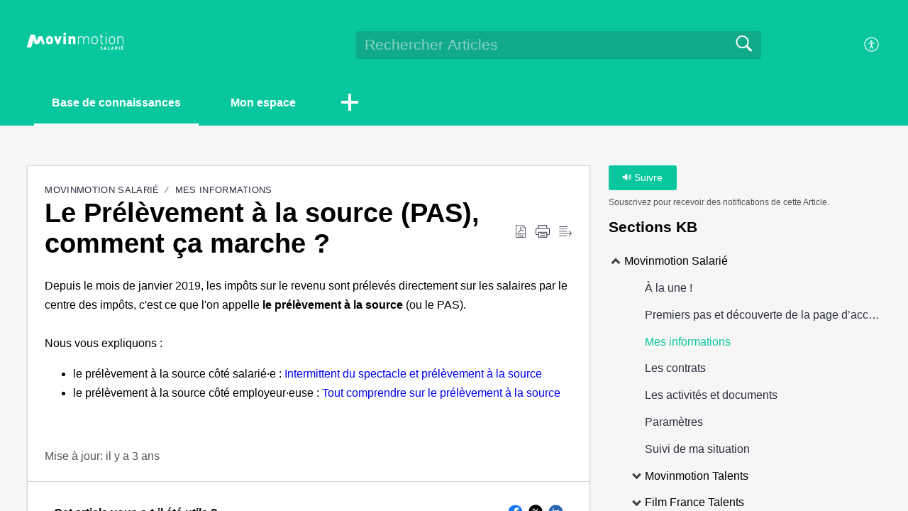

--- FILE ---
content_type: text/html;charset=UTF-8
request_url: https://salarie.support.movinmotion.com/portal/fr/kb/articles/le-pr%C3%A9l%C3%A8vement-%C3%A0-la-source-pas
body_size: 8023
content:

<!DOCTYPE html>
<html id="portal_html" lang=fr><head>                  
<meta http-equiv="X-UA-Compatible" content="IE=edge" /><meta name="viewport" content="width=device-width, initial-scale=1, maximum-scale=1" /><meta http-equiv="Cache-Control" content="no-cache, no-store, must-revalidate" /><meta http-equiv="Pragma" content="no-cache" />
<title>Le Prélèvement à la source (PAS), comment ça marche ?</title>
 
<meta  name="description" content="Depuis le mois de janvier 2019, les impôts sur le revenu sont prélevés directement sur les salaires par le centre des impôts, c&#39;est ce que l&#39;on appelle le prélèvement à la source (ou le PAS). Nous vous expliquons : le prélèvement à la source côté ..."/>
<meta  name="keywords" content="Le Prélèvement À La Source (PAS), Comment Ça Marche ? | Movinmotion Salarié | Mes Informations | Movinmotion Salarié"/>
<meta  name="twitter:card" content="summary"/>
 
<link rel="canonical" href="https://salarie.support.movinmotion.com/portal/fr/kb/articles/le-pr%C3%A9l%C3%A8vement-%C3%A0-la-source-pas"/> 
<meta property="og:title" content="Le Prélèvement à la source (PAS), comment ça marche ?" />
<meta property="og:site_name" content="Movinmotion Salarié" />
<meta property="og:description" content="Depuis le mois de janvier 2019, les impôts sur le revenu sont prélevés directement sur les salaires par le centre des impôts, c&#39;est ce que l&#39;on appelle le prélèvement à la source (ou le PAS). Nous vous expliquons : le prélèvement à la source côté ..." />
<meta property="og:type" content="article" />
<meta property="og:locale" content="fr" />
<meta property="og:url" content="https://salarie.support.movinmotion.com/portal/fr/kb/articles/le-pr%C3%A9l%C3%A8vement-%C3%A0-la-source-pas" />
<meta property="og:image" content="https://desk.zoho.eu/portal/api/kbCategory/40949000000267317/logo/1020889000000043039?orgId=20068516940" />
 
<link  rel="alternate" hreflang="fr" href="https://salarie.support.movinmotion.com/portal/fr/kb/articles/le-pr%C3%A9l%C3%A8vement-%C3%A0-la-source-pas"/>
<link  rel="alternate" hreflang="x-default" href="https://salarie.support.movinmotion.com/portal/fr/kb/articles/le-pr%C3%A9l%C3%A8vement-%C3%A0-la-source-pas"/>
 
<link rel="preconnect" href="//static.zohocdn.com"><script nonce="700b17e33af0daf33a834781abdfa77e">var PortalInfo = JSON.parse("{\x22csp\x22:{\x22scriptSrcNonce\x22:\x22700b17e33af0daf33a834781abdfa77e\x22},\x22agentsLoginPageURL\x22:\x22\x22,\x22isJWTEnabled\x22:false,\x22endUsersLoginPageURL\x22:\x22https:\/\/accounts.zohoportal.eu\/accounts\/signin?_sh=false\x26portal=30001317812\x26client_portal=true\x26servicename=ZohoSupport\x26service_language=fr\x22,\x22profileStatus\x22:null,\x22i18NLangFile\x22:\x22fr_FR\x22,\x22isNewCaptchaEnabled\x22:true,\x22nimbusEditorUrl\x22:\x22static.zohocdn.com\/zoho\-desk\-editor\x22,\x22isSEOClientRenderingEnabled\x22:false,\x22isEmbedChatButtonEnabled\x22:true,\x22agentSigninIframeURL\x22:\x22\x22,\x22isTicketExportEnabled\x22:true,\x22isRemoteAuthEnabled\x22:false,\x22isAttachmentFileTypeRestrictionEnabled\x22:true,\x22isTicketsViewCountEnabled\x22:false,\x22isCDNCustomScriptEnabled\x22:false,\x22helpCenterInfo\x22:{\x22tabs\x22:[{\x22isDefault\x22:false,\x22displayName\x22:\x22Home\x22,\x22name\x22:\x22Home\x22,\x22isVisible\x22:false},{\x22isDefault\x22:true,\x22displayName\x22:\x22HelpCenter\x22,\x22name\x22:\x22Solutions\x22,\x22isVisible\x22:true},{\x22isDefault\x22:false,\x22displayName\x22:\x22Community\x22,\x22name\x22:\x22Community\x22,\x22isVisible\x22:true},{\x22isDefault\x22:false,\x22displayName\x22:\x22MyRequests\x22,\x22name\x22:\x22Cases\x22,\x22isVisible\x22:true},{\x22isDefault\x22:false,\x22displayName\x22:\x22SubmitRequest\x22,\x22name\x22:\x22SubmitRequest\x22,\x22isVisible\x22:true}],\x22logoLinkBackUrl\x22:\x22\x22,\x22departmentIds\x22:[\x2240949000000265053\x22],\x22locale\x22:\x22fr\x22,\x22isOIDCEnabled\x22:false,\x22orgId\x22:\x2220068516940\x22,\x22CustomizationDetails\x22:{\x22footerHtml\x22:null,\x22headerHtml\x22:null,\x22css\x22:null,\x22customThemeId\x22:\x2240949000041180861\x22,\x22color\x22:{\x22menuBar\x22:{\x22border\x22:{\x22hex\x22:\x22#ffffff\x22,\x22opacity\x22:null},\x22normalMenu\x22:{\x22hex\x22:\x22#ffffff\x22,\x22opacity\x22:null},\x22selectedMenu\x22:{\x22hex\x22:\x22#ffffff\x22,\x22opacity\x22:null},\x22hoverMenuText\x22:null,\x22selectedMenuText\x22:null,\x22hoverMenu\x22:{\x22hex\x22:\x22#ffffff\x22,\x22opacity\x22:null},\x22normalMenuText\x22:null},\x22buttons\x22:{\x22secondary\x22:{\x22hex\x22:\x22#f6f6f6\x22,\x22opacity\x22:null},\x22primaryText\x22:{\x22hex\x22:\x22#ffffff\x22,\x22opacity\x22:null},\x22primary\x22:{\x22hex\x22:\x22#08C79E\x22,\x22opacity\x22:null},\x22secondaryText\x22:{\x22hex\x22:\x22#4d4f4d\x22,\x22opacity\x22:null}},\x22tab\x22:{\x22background\x22:{\x22hex\x22:\x22#ffffff\x22,\x22opacity\x22:null},\x22opacity\x22:\x220\x22},\x22footer\x22:null,\x22breadCrumb\x22:null,\x22link\x22:{\x22normalText\x22:{\x22hex\x22:\x22#2C303E\x22,\x22opacity\x22:null},\x22selectedText\x22:{\x22hex\x22:\x22#08C79E\x22,\x22opacity\x22:null},\x22primaryText\x22:null,\x22primaryHoverText\x22:null,\x22primarySelectedText\x22:null,\x22hoverText\x22:{\x22hex\x22:\x22#08C79E\x22,\x22opacity\x22:null},\x22secondaryText\x22:null,\x22secondaryHoverText\x22:null},\x22header\x22:{\x22background\x22:{\x22image\x22:null,\x22color\x22:null,\x22endColor\x22:null,\x22enabled\x22:[],\x22startColor\x22:null},\x22backgroundImage\x22:null,\x22text\x22:{\x22hex\x22:\x22#08C79E\x22,\x22opacity\x22:null},\x22backgroundEnd\x22:{\x22hex\x22:\x22#08C79E\x22,\x22opacity\x22:null},\x22textHover\x22:null,\x22backgroundStart\x22:{\x22hex\x22:\x22#08C79E\x22,\x22opacity\x22:null}},\x22body\x22:{\x22middleContainer\x22:null,\x22background\x22:{\x22hex\x22:\x22#f6f6f6\x22,\x22opacity\x22:null}}},\x22themeVersionID\x22:\x22v1176422582182\x22,\x22name\x22:\x22Materialize\x22,\x22font\x22:null},\x22isMultiLayoutEnabled\x22:true,\x22isZohoOneEnabled\x22:false,\x22portalName\x22:\x22salariesupportmovinmotioncomqrqfmjtgyy\x22,\x22baseDomain\x22:\x22https:\/\/desk.zoho.eu\x22,\x22portalId\x22:\x22edbsnb6a8a735a1491094b27bf32b989b1ef8b98f74f6feb714b33b2b299ba91961ee\x22,\x22KB\x22:{\x22comments\x22:{\x22uuid\x22:\x2204bd5201\-54d3\-4dc4\-9313\-6b035cbef660\x22}},\x22id\x22:\x2240949000041180487\x22,\x22isSMSAuthEnabled\x22:false,\x22preferences\x22:{\x22isKBWatchListEnabled\x22:true,\x22isAccountTicketViewable\x22:false,\x22isArticleUpdatedTimeVisible\x22:true,\x22isMultiLayoutGridViewEnabled\x22:true,\x22articleFeedbackFormOnDislike\x22:\x22show\x22,\x22isSEONoIndexNoFollowSetAcrossAllPages\x22:false,\x22isSignUpFormCustomized\x22:false,\x22tocPosition\x22:\x22side\x22,\x22showFeedbackFormOnDislike\x22:true,\x22isTicketViewsEnabled\x22:true,\x22isCustomStatusFilterEnabled\x22:false,\x22isArticleAuthorInfoVisible\x22:false,\x22isSelfSignUp\x22:false,\x22isImageWaitEnabled\x22:true,\x22isKBEndUsersCommentEnabled\x22:true,\x22isCommunityEnabled\x22:false,\x22isKBModerationEnabled\x22:true,\x22isTocEnabled\x22:true,\x22isClientDebuggingEnabled\x22:false,\x22isPayloadEncryptionEnabled\x22:false,\x22guestUserAccessRestriction\x22:{\x22submitTicket\x22:false},\x22signupFormLayout\x22:\x22STATIC_FORM\x22,\x22isUserDeletionEnabled\x22:true,\x22isSEOSetAcrossAllPages\x22:true,\x22isHelpCenterPublic\x22:true,\x22searchScope\x22:\x22global\x22,\x22isKBCommentAttachmentsEnabled\x22:true,\x22isCommunityAtMentionEnabled\x22:true,\x22imageWaitingTime\x22:\x221000\x22,\x22isMultilingualEnabled\x22:false,\x22communityLandingPage\x22:\x22allcategory\x22,\x22isKBEnabled\x22:true,\x22isSecondaryContactsEnabled\x22:true,\x22isKBCommentsRecycleBinEnabled\x22:true,\x22isOnHoldEnabled\x22:true,\x22isContactAccountMultiMappingEnabled\x22:false,\x22isOTPBasedAuthenticationEnabled\x22:false,\x22isGamificationEnabled\x22:false,\x22isTagsEnabled\x22:false},\x22activeLocales\x22:[{\x22i18nLocaleName\x22:\x22Français (France)\x22,\x22name\x22:\x22Movinmotion Salarié\x22,\x22locale\x22:\x22fr\x22,\x22type\x22:\x22DEFAULT\x22,\x22status\x22:\x22ACCESIBLE_IN_HELPCENTER\x22}],\x22url\x22:\x22https:\/\/salarie.support.movinmotion.com\/portal\/\x22,\x22logoUrl\x22:\x22https:\/\/salarie.support.movinmotion.com\/portal\/api\/publicImages\/40949000041404166?portalId=edbsnb6a8a735a1491094b27bf32b989b1ef8b98f74f6feb714b33b2b299ba91961ee\x22,\x22accountId\x22:\x2230001317812\x22,\x22locales\x22:[{\x22localeCode\x22:\x22fr\x22,\x22name\x22:\x22French (France)\x22}],\x22isDefault\x22:false,\x22name\x22:\x22Movinmotion Salarié\x22,\x22favIconUrl\x22:\x22https:\/\/salarie.support.movinmotion.com\/portal\/api\/publicImages\/40949000041404174?portalId=edbsnb6a8a735a1491094b27bf32b989b1ef8b98f74f6feb714b33b2b299ba91961ee\x22,\x22primaryLocale\x22:\x22fr\x22},\x22hcUsersSignInIframeURL\x22:\x22\x22,\x22showAgentLoginInHC\x22:false,\x22zAppsFrameUrl\x22:\x22{{uuId}}.zappsusercontent.eu\x22,\x22isCPSamlEnabled\x22:true,\x22zuid\x22:\x22\x22,\x22customScript\x22:null,\x22iamDomainOfHC\x22:\x22https:\/\/accounts.zohoportal.eu\x22,\x22gtmId\x22:null,\x22attachmentControl\x22:{\x22type\x22:\x22FULL_PERMISSION\x22},\x22cssforMobileOTP\x22:\x22\/portal\/css\/hc_new_signin.css\x22,\x22csrf_token\x22:\x22160bd8d8\-c7cd\-409e\-9629\-43b199cf89d2\x22,\x22nimbusThemeUrl\x22:\x22static.zohocdn.com\/helpcenter\/materialize\x22,\x22sandboxDomain\x22:\x22deskportal.zoho.eu\x22,\x22isTicketIdRedirectionEnabled\x22:true,\x22hcUsersSignUpRegisterScriptURL\x22:\x22\x22,\x22isSigninUsingZohoEnabled\x22:false,\x22pageSenseTrackingScript\x22:null,\x22isBotRequest\x22:true,\x22isGoalAnalyticsEnabled\x22:false,\x22moduleInfoMap\x22:{\x22Products\x22:{\x22changed_module_sanitized\x22:\x22products\x22,\x22changed_i18n_module\x22:\x22Produits\x22,\x22changed_module\x22:\x22Products\x22,\x22changed_module_apikey\x22:\x22products\x22,\x22changed_i18n_plural_module\x22:\x22Produits\x22,\x22changed_sing_module\x22:\x22Product\x22,\x22changed_plural_module\x22:\x22Products\x22,\x22changed_i18n_sing_module\x22:\x22Produit\x22},\x22Solutions\x22:{\x22changed_module_sanitized\x22:\x22help\-center\x22,\x22changed_i18n_module\x22:\x22Centre d\\u2019aide\x22,\x22changed_module\x22:\x22Help Center\x22,\x22changed_module_apikey\x22:\x22kbCategory\x22,\x22changed_i18n_plural_module\x22:\x22Articles\x22,\x22changed_sing_module\x22:\x22Article\x22,\x22changed_plural_module\x22:\x22Articles\x22,\x22changed_i18n_sing_module\x22:\x22Article\x22},\x22Contacts\x22:{\x22changed_module_sanitized\x22:\x22contacts\x22,\x22changed_i18n_module\x22:\x22Contacts\x22,\x22changed_module\x22:\x22Contacts\x22,\x22changed_module_apikey\x22:\x22contacts\x22,\x22changed_i18n_plural_module\x22:\x22Contacts\x22,\x22changed_sing_module\x22:\x22Contact\x22,\x22changed_plural_module\x22:\x22Contacts\x22,\x22changed_i18n_sing_module\x22:\x22Contact\x22},\x22Customers\x22:{\x22changed_module_sanitized\x22:\x22customers\x22,\x22changed_i18n_module\x22:\x22Clients\x22,\x22changed_module\x22:\x22Customers\x22,\x22changed_module_apikey\x22:\x22customers\x22,\x22changed_i18n_plural_module\x22:\x22Clients\x22,\x22changed_sing_module\x22:\x22Customer\x22,\x22changed_plural_module\x22:\x22Customers\x22,\x22changed_i18n_sing_module\x22:\x22Client\x22},\x22Community\x22:{\x22changed_module_sanitized\x22:\x22community\x22,\x22changed_i18n_module\x22:\x22Communauté\x22,\x22changed_module\x22:\x22Community\x22,\x22changed_module_apikey\x22:\x22community\x22,\x22changed_i18n_plural_module\x22:\x22Communauté\x22,\x22changed_sing_module\x22:\x22Community\x22,\x22changed_plural_module\x22:\x22Community\x22,\x22changed_i18n_sing_module\x22:\x22Communauté\x22},\x22Cases\x22:{\x22changed_module_sanitized\x22:\x22tickets\x22,\x22changed_i18n_module\x22:\x22Tickets\x22,\x22changed_module\x22:\x22Tickets\x22,\x22changed_module_apikey\x22:\x22tickets\x22,\x22changed_i18n_plural_module\x22:\x22Tickets\x22,\x22changed_sing_module\x22:\x22Ticket\x22,\x22changed_plural_module\x22:\x22Tickets\x22,\x22changed_i18n_sing_module\x22:\x22Ticket\x22},\x22Accounts\x22:{\x22changed_module_sanitized\x22:\x22accounts\x22,\x22changed_i18n_module\x22:\x22Comptes\x22,\x22changed_module\x22:\x22Accounts\x22,\x22changed_module_apikey\x22:\x22accounts\x22,\x22changed_i18n_plural_module\x22:\x22Comptes\x22,\x22changed_sing_module\x22:\x22Account\x22,\x22changed_plural_module\x22:\x22Accounts\x22,\x22changed_i18n_sing_module\x22:\x22Compte\x22}},\x22helpCentreIamDomain\x22:\x22https:\/\/accounts.zohoportal.eu\x22,\x22hcUsersForgotPwdIframeURL\x22:\x22\x22,\x22isNewAPIForKB\x22:true,\x22isCustomerHappinessEnabled\x22:false,\x22editorVersion\x22:\x225.3.5\x22,\x22agentForgotPwdURL\x22:\x22\x22,\x22editorUrl\x22:\x22https:\/\/static.zohocdn.com\/zoho\-desk\-editor\/EV5.3.5\/js\/ZohoDeskEditor.js\x22,\x22serviceName\x22:\x22ZohoSupport\x22,\x22isFolderPermalinkEnabled\x22:false,\x22userId\x22:\x22\x22,\x22accountsUrls\x22:{\x22forgotPasswordIframeUrl\x22:\x22https:\/\/salarie.support.movinmotion.com\/accounts\/p\/30001317812\/password?servicename=ZohoSupport\x22,\x22logoutUrl\x22:\x22https:\/\/salarie.support.movinmotion.com\/portal?logout=true\x26servicename=ZohoSupport\x22,\x22signInIframeUrl\x22:\x22https:\/\/salarie.support.movinmotion.com\/accounts\/p\/30001317812\/signin?servicename=ZohoSupport\x22,\x22reloginUrl\x22:\x22https:\/\/salarie.support.movinmotion.com\/accounts\/p\/30001317812\/account\/v1\/relogin?servicename=ZohoSupport\x22},\x22defaultDepId\x22:\x2240949000000265053\x22,\x22isFederatedLoginEnabled\x22:false,\x22isFreePlan\x22:false,\x22agentInterfaceIamDomain\x22:\x22https:\/\/accounts.zoho.eu\x22}")

function inIframe(){try{return window.self!==window.top}catch(n){return!0}}var loadingInIframe=inIframe()
try{if(loadingInIframe){var parentWindow=window.parent||{},portalPortalInfo=parentWindow.PortalInfo||{},parentHelpcenterInfo=portalPortalInfo.helpCenterInfo||{},parentPortalUrl=parentHelpcenterInfo.url,helpCenterInfo=PortalInfo.helpCenterInfo||{}
if(helpCenterInfo.url==parentPortalUrl){var hcCustomizationTemp=void 0===parentWindow.hcCustomization?!1:parentWindow.hcCustomization
!hcCustomizationTemp&&window.parent.location.reload()}}}catch(e){console.log("Couldn't access parent page")};
var deploymentType = "EU";
var isPortalMarketPlaceEnabled = "false";
var cdnDomain = {
portalJs : "//static.zohocdn.com\/helpcenter\/materialize/",
portalCss : "//static.zohocdn.com\/helpcenter\/materialize/",
portalImages : "//static.zohocdn.com\/helpcenter\/materialize/",
portalFonts : "//static.zohocdn.com\/helpcenter\/materialize/"
}
var awsDomain={
portalJs : "//static.zohocdn.com\/helpcenter\/materialize/",
portalCss : "//static.zohocdn.com\/helpcenter\/materialize/",
portalImages : "//static.zohocdn.com\/helpcenter\/materialize/",
portalFonts : "//static.zohocdn.com\/helpcenter\/materialize/"
}
PortalInfo [ "nimbusCDNFingerprints" ] = {"topics.js":"topics.1943081f10af46afe61f_.js","contributors.js":"contributors.c79ce0823b767c3cefe5_.js","ticketIconContent.js":"ticketIconContent.37fcb4654161840832a2_.js","articles.js":"articles.6c1717ec65bb62d08333_.js","attachmentIconContent.js":"attachmentIconContent.bead478a06a9f02f75ad_.js","profile.js":"profile.8861ac5af100726dceff_.js","clonerepo.js":"clonerepo.c3ffb6623bc79276dfc4.js","ticket.js":"ticket.3388667a56b9ad97476d_.js","vendor.js":"vendor.facc167876d783801d8c_.js","community.js":"community.53cd194bc603f6072512_.js","editorInit.js":"editorInit.355b8f5ade2662631114.js","d3.js":"d3.3ec89f2536df117eb956.js","react.js":"react.vendor.12ad10360c9f04766bfd_.js","widget.js":"widget.b0df3a6d79294c124dfa_.js","mpI18N.js":"mpI18N.9d044bc8335745696931_.js","search.js":"search.ae688281610568f54a1b_.js","runtime~main.js":"runtime~main.07976f0988fa271f3164_.js","runtime~widget.js":"runtime~widget.0237a38e8cca2c0ae742_.js","article.js":"article.984549f6f916368f4875_.js","module.js":"module.2f5ba076e9af92be4f61_.js","main.js":"main.2f828a84d706c07739e7_.js","ZohoCharts.min.js":"ZohoCharts.min.cabace3b2b984aceae99.js","accessibility.js":"accessibility.9435192046860793bc3b_.js"};
PortalInfo [ "nimbusCDNFingerprintsCSS" ] = {"community.css":"community.53cd194bc603f6072512_.css","main.css":"main.2f828a84d706c07739e7_.css","zohohckbarticlenotes.css":"zohohckbarticlenotes.6696329de3be73e03b22.css","accessibility.css":"accessibility.9435192046860793bc3b_.css","search.css":"search.ae688281610568f54a1b_.css","theme1.css":"theme1.803b364a38c97b6ad492.css","articles.css":"articles.6c1717ec65bb62d08333_.css","print.css":"print.a697db39c456226deb70.css","module.css":"module.2f5ba076e9af92be4f61_.css","base.css":"base.0a5adbecdbcaced3e4e9.css","default.css":"default.66323615ae93f35c4821.css","styleguide.css":"styleguide.a4f32e2459d38d9f73df.css","article.css":"article.984549f6f916368f4875_.css","topics.css":"topics.1943081f10af46afe61f_.css","showoriginal.css":"showoriginal.ff19cdb39840da637f89.css","profile.css":"profile.8861ac5af100726dceff_.css","ticket.css":"ticket.3388667a56b9ad97476d_.css","kbeditorinner.css":"kbeditorinner.63832d41d5b4aad6d14f.css","hc_authentication.css":"hc_authentication.e565ae69bf966fa2ceb4.css","contributors.css":"contributors.c79ce0823b767c3cefe5_.css"} || {};
Object.assign ( PortalInfo [ "nimbusCDNFingerprints" ] || {}, {"topics.js":"topics.1943081f10af46afe61f_.js","contributors.js":"contributors.c79ce0823b767c3cefe5_.js","ticketIconContent.js":"ticketIconContent.37fcb4654161840832a2_.js","articles.js":"articles.6c1717ec65bb62d08333_.js","attachmentIconContent.js":"attachmentIconContent.bead478a06a9f02f75ad_.js","profile.js":"profile.8861ac5af100726dceff_.js","clonerepo.js":"clonerepo.c3ffb6623bc79276dfc4.js","ticket.js":"ticket.3388667a56b9ad97476d_.js","vendor.js":"vendor.facc167876d783801d8c_.js","community.js":"community.53cd194bc603f6072512_.js","editorInit.js":"editorInit.355b8f5ade2662631114.js","d3.js":"d3.3ec89f2536df117eb956.js","react.js":"react.vendor.12ad10360c9f04766bfd_.js","widget.js":"widget.b0df3a6d79294c124dfa_.js","mpI18N.js":"mpI18N.9d044bc8335745696931_.js","search.js":"search.ae688281610568f54a1b_.js","runtime~main.js":"runtime~main.07976f0988fa271f3164_.js","runtime~widget.js":"runtime~widget.0237a38e8cca2c0ae742_.js","article.js":"article.984549f6f916368f4875_.js","module.js":"module.2f5ba076e9af92be4f61_.js","main.js":"main.2f828a84d706c07739e7_.js","ZohoCharts.min.js":"ZohoCharts.min.cabace3b2b984aceae99.js","accessibility.js":"accessibility.9435192046860793bc3b_.js"} );
window.isAWSEnabled = false;
/* 			window.addCDNExpireCookie=function(){if("undefined"==typeof navigator||navigator.onLine){var n=new Date,t=new Date(n);t.setDate(n.getDate()+1),document.cookie="aws_cdn_failed=1;expires="+t.toGMTString()}},
window.isAWSCDNUrl=function(n,t){var i=window.awsDomain[t];return!(!i||-1===n.indexOf(i))},
window.onNotifyError=function(n,t){if(isAWSCDNUrl(n,t)){addCDNExpireCookie();location.reload(!0)}},
window.isAWSCDNFailed=function(){var n=document.cookie.match("aws_cdn_failed=(.*?)(;|$)");return!!n&&"1"===unescape(n[1])},
*/			window.getStaticDomain=function(){var n=cdnDomain;return window.staticDomain?Object.assign?Object.assign({},window.staticDomain,n):Object.keys(n).reduce(function(t,i){return t[i]=n[i],t},window.staticDomain):n},
window.makeRequest=function(n,t){return new Promise(function(i,e){var o=new XMLHttpRequest;o.open(n,t),o.onload=function(){this.status>=200&&this.status<300?i(o.response):e({status:this.status,statusText:o.statusText})},o.send()})},
window.staticDomain=getStaticDomain();

if(!window.Promise){var setTimeoutFunc=setTimeout;function noop(){}function bind(e,n){return function(){e.apply(n,arguments)}}function handle(e,n){for(;3===e._state;)e=e._value;0!==e._state?(e._handled=!0,Promise._immediateFn(function(){var t=1===e._state?n.onFulfilled:n.onRejected;if(null!==t){var o;try{o=t(e._value)}catch(e){return void reject(n.promise,e)}resolve(n.promise,o)}else(1===e._state?resolve:reject)(n.promise,e._value)})):e._deferreds.push(n)}function resolve(e,n){try{if(n===e)throw new TypeError("A promise cannot be resolved with itself.");if(n&&("object"==typeof n||"function"==typeof n)){var t=n.then;if(n instanceof Promise)return e._state=3,e._value=n,void finale(e);if("function"==typeof t)return void doResolve(bind(t,n),e)}e._state=1,e._value=n,finale(e)}catch(n){reject(e,n)}}function reject(e,n){e._state=2,e._value=n,finale(e)}function finale(e){2===e._state&&0===e._deferreds.length&&Promise._immediateFn(function(){e._handled||Promise._unhandledRejectionFn(e._value)});for(var n=0,t=e._deferreds.length;n<t;n++)handle(e,e._deferreds[n]);e._deferreds=null}function Handler(e,n,t){this.onFulfilled="function"==typeof e?e:null,this.onRejected="function"==typeof n?n:null,this.promise=t}function doResolve(e,n){var t=!1;try{e(function(e){t||(t=!0,resolve(n,e))},function(e){t||(t=!0,reject(n,e))})}catch(e){if(t)return;t=!0,reject(n,e)}}window.Promise=function e(n){if(!(this instanceof e))throw new TypeError("Promises must be constructed via new");if("function"!=typeof n)throw new TypeError("not a function");this._state=0,this._handled=!1,this._value=void 0,this._deferreds=[],doResolve(n,this)};var _proto=Promise.prototype;_proto.catch=function(e){return this.then(null,e)},_proto.then=function(e,n){var t=new this.constructor(noop);return handle(this,new Handler(e,n,t)),t},Promise.all=function(e){return new Promise(function(n,t){if(!e||void 0===e.length)throw new TypeError("Promise.all accepts an array");var o=Array.prototype.slice.call(e);if(0===o.length)return n([]);var r=o.length;function i(e,s){try{if(s&&("object"==typeof s||"function"==typeof s)){var c=s.then;if("function"==typeof c)return void c.call(s,function(n){i(e,n)},t)}o[e]=s,0==--r&&n(o)}catch(e){t(e)}}for(var s=0;s<o.length;s++)i(s,o[s])})},Promise.resolve=function(e){return e&&"object"==typeof e&&e.constructor===Promise?e:new Promise(function(n){n(e)})},Promise.reject=function(e){return new Promise(function(n,t){t(e)})},Promise.race=function(e){return new Promise(function(n,t){for(var o=0,r=e.length;o<r;o++)e[o].then(n,t)})},Promise._immediateFn="function"==typeof setImmediate&&function(e){setImmediate(e)}||function(e){setTimeoutFunc(e,0)},Promise._unhandledRejectionFn=function(e){"undefined"!=typeof console&&console&&console.warn("Possible Unhandled Promise Rejection:",e)}}
var headerHtmlPromise, footerHtmlPromise;
var customizationObj= PortalInfo.helpCenterInfo.CustomizationDetails || {};
if(customizationObj.headerHtml){
headerHtmlPromise= makeRequest('GET',customizationObj.headerHtml)//No I18N
}
if(customizationObj.footerHtml){
footerHtmlPromise= makeRequest('GET',customizationObj.footerHtml)//No I18N
}</script><link href="https://salarie.support.movinmotion.com/portal/api/publicImages/40949000041404174?portalId=edbsnb6a8a735a1491094b27bf32b989b1ef8b98f74f6feb714b33b2b299ba91961ee" TYPE='IMAGE/X-ICON' REL='SHORTCUT ICON'/>
<link rel="stylesheet" type="text/css" integrity="sha384-vTaSirS5Ro5ZTM28AWqJW0YBnyfI05QQLUrA4+6Q/6zle8CRH6ZETmhEJ1rRty8k" crossorigin="anonymous" href="//static.zohocdn.com/helpcenter/materialize/css/main.2f828a84d706c07739e7_.css"></link>
<style id="customCss"></style>

<script type="text/javascript" nonce="700b17e33af0daf33a834781abdfa77e" integrity="sha384-Q7/Yr/2TO46oYNB3uQ4uE/TYh2fMoAH/aGCKNIqIGCptCr54FIJ0rBi1MCk83Ozp" crossorigin="anonymous"  src="//static.zohocdn.com/helpcenter/materialize/js/react.vendor.12ad10360c9f04766bfd_.js"></script>
<script type="text/javascript" nonce="700b17e33af0daf33a834781abdfa77e" integrity="sha384-n8IcZb/Ec0JPZWgfdanCVnE6ULpJB8BxQSzD3SiVkr4IkJDU3Bi8Hz/8QLqSYa9G" crossorigin="anonymous" src="//static.zohocdn.com/helpcenter/materialize/js/vendor.facc167876d783801d8c_.js"></script>
<script type="text/javascript" nonce="700b17e33af0daf33a834781abdfa77e" integrity="sha384-jBtTbMxiEbM7Oq/5SI1p2SLHSboPLjMbfi2FDrHlyLMog63GciIiilcJfZdQWxUD" crossorigin="anonymous" src="//static.zohocdn.com/helpcenter/materialize/js/main.2f828a84d706c07739e7_.js"></script>
<script type="text/javascript" nonce="700b17e33af0daf33a834781abdfa77e" integrity="sha384-+lrDscSydFz1b1dyw7d/LnsLksT02qZ9sir07O65iWUcVs8ewJMWVZ62zS3UWMSl" crossorigin="anonymous" src="//static.zohocdn.com/helpcenter/materialize/js/runtime~main.07976f0988fa271f3164_.js"></script>
<script type="text/javascript" nonce="700b17e33af0daf33a834781abdfa77e" integrity="sha384-OwAJaz5jk8rhIZqmFRTkpKqrv6BYjn0L8/Q14yP2BR7A67ulld/dTGIxJEngK7PT" crossorigin="anonymous" src="//static.zohocdn.com/helpcenter/materialize/i18n/fr_FR.4a7f837ecc9159ef744e.js"></script></head><body class="body"><div id="container"/>
<h1>Le Prélèvement à la source (PAS), comment ça marche ?</h1>

<div id="seoBodyContent"><div><div><h1>Le Prélèvement à la source (PAS), comment ça marche ?</h1></div>
<div><span><div>Depuis le mois de janvier 2019, les impôts sur le revenu sont prélevés directement sur les salaires par le centre des impôts, c&#39;est ce que l&#39;on appelle <b>le prélèvement à la source</b> (ou le PAS).<br /></div><div><br /></div>
<div>Nous vous expliquons :<br /></div><ol><li style="list-style-type: disc"><span style="">le prélèvement à la source&nbsp;</span>côté salarié·e :&nbsp;<a rel="noopener noreferrer" href="https://www.movinmotion.com/intermittent-spectacle-prelevement-source/" target="_blank">Intermittent du spectacle et prélèvement à la source</a></li><li style="list-style-type: disc">le prélèvement à la source côté employeur·euse :&nbsp;<a rel="noopener noreferrer" href="https://www.movinmotion.com/tout-comprendre-prelevement-a-la-source/" target="_blank">Tout comprendre sur le prélèvement à la source</a></li></ol><div><br /></div></span><div>
</div>
<ul></ul>
<ul><li><h1>Related Articles</h1></li>
<li><a href="https://salarie.support.movinmotion.com/portal/fr/kb/articles/obtenir-une-estimation-de-mon-pr%C3%A9l%C3%A8vement-%C3%A0-la-source" rel="noopener" target="_blank" ><h2>Comment obtenir une estimation de votre prélèvement à la source ?</h2></a><div><span>L&#39;onglet Prélèvement à la source du bloc Impôts de votre menu Suivi de ma situation, vous donne la possibilité d&#39;indiquer votre taux personnalisé de prélèvement à la source afin d&#39;obtenir une estimation* de la somme qui vous sera prélevée ou ...</span></div></li>
<li><a href="https://salarie.support.movinmotion.com/portal/fr/kb/articles/mon-taux-personnalis%C3%A9-de-pr%C3%A9l%C3%A8vement-%C3%A0-la-source-n-appara%C3%AEt-pas-sur-mon-bulletin-que-faire" rel="noopener" target="_blank" ><h2>Votre taux personnalisé de prélèvement à la source n’apparaît pas sur votre bulletin de salaire, pourquoi ?</h2></a><div><span>Votre taux personnalisé de prélèvement à la source est transmis aux logiciels de paie par l’administration des impôts, à partir du moment où une première déclaration sociale nominative (DSN) a été effectuée. Ainsi, nos services n’ont pas connaissance ...</span></div></li>
<li><a href="https://salarie.support.movinmotion.com/portal/fr/kb/articles/je-ne-re%C3%A7ois-pas-le-code-de-signature-par-sms" rel="noopener" target="_blank" ><h2>Lors de la signature d&#39;un contrat vous ne recevez pas le code de signature par SMS, comment faire ?</h2></a><div><span>Si vous ne recevez pas le code de sécurité par SMS dans les temps pour signer votre contrat de travail électroniquement : vérifiez que le numéro de téléphone affiché ainsi que l&#39;indicatif du pays sont corrects (si n&#39;est pas le cas, vous pouvez vous ...</span></div></li>
<li><a href="https://salarie.support.movinmotion.com/portal/fr/kb/articles/comment-adapter-l-affichage-de-votre-espace-salari%C3%A9-%C3%A0-votre-confort-et-ou-a-vos-difficultes" rel="noopener" target="_blank" ><h2>Comment adapter l&#39;affichage de votre espace salarié à votre confort et/ou à vos difficultés</h2></a><div><span>Votre espace Movinmotion Salarié est désormais équipé d&#39;une option visant à améliorer son accessibilité numérique, en permettant d&#39;adapter son usage aux besoins et particularités de chacun·ne. Cette fonctionnalité est particulièrement utile pour nos ...</span></div></li>
<li><a href="https://salarie.support.movinmotion.com/portal/fr/kb/articles/comment-utiliser-le-planning-salari%C3%A9-28-7-2021" rel="noopener" target="_blank" ><h2>Comment utiliser le planning salarié ? </h2></a><div><span>Pour accéder à votre planning salarié, rendez-vous dans votre menu Activités et documents (en cliquant en haut à droite sur votre bouton de menu  ).  Visualiser le planning de votre contrat Trois champs de recherches apparaissent en haut de cette ...</span></div></li>
</ul>
</div> 
<script nonce="700b17e33af0daf33a834781abdfa77e">renderApp && renderApp();</script>
</body></html>

--- FILE ---
content_type: text/css;charset=UTF-8
request_url: https://static.zohocdn.com/helpcenter/materialize/css/article.984549f6f916368f4875_.css
body_size: 1067
content:
.TOCContainer__tocOpen{font-size:0}.TOCContainer__arrowRotClose{transform:rotate(-90deg);transition:transform .2s ease}.TOCContainer__arrowRotOpen{transform:rotate(0);transition:transform .2s ease}.TOCContainer__tocHeading{font-size:1.2rem;word-wrap:break-word;font-weight:600;margin:0 0 0 .5rem}html[dir="rtl"] .TOCContainer__tocHeading{margin:0 .5rem 0 0}.TOCContainer__tocContent{padding:.8rem}.TOCContainer__tocContainer{padding:.6rem 2px;border:1px dashed var(--color-border);border-left:0;border-right:0;margin:0 0 1.6rem}.TOCContainer__tocCategories{margin-left:1.2rem}@media only screen and (min-width:48.1em){.TOCContainer__tocContent{margin-bottom:2.2rem;padding:0}}html[dir="rtl"] .TOCContainer__tocHeading{margin:0 .5rem 0 0}.ArticleComment__commentCount{margin:2.2rem 0 1px 0;padding:0 0 5px;border-bottom:1px solid var(--color-border)}.ArticleComment__threadLoadStencils{padding:1.6rem 0}.ArticleComment__title{margin:0}.ArticleComment__showMore{color:var(--color-brandPrimary);padding:.5rem 0;border-bottom:1px solid var(--color-border)}.KBArticleDetailLeftContainer__kbDetailsLogin,.KBArticleDetailLeftContainer__kbDetailsLogout,.KBArticleDetailLeftContainer__kbDetPral{position:relative}.KBArticleDetailLeftContainer__readerView{margin-left:.75rem;display:none}html[dir="rtl"] .KBArticleDetailLeftContainer__readerView{margin-left:0;margin-right:.75rem;transform:rotateY(-180deg)}@media only screen and (min-width:48em){.KBArticleDetailLeftContainer__kbDetailsLogin{min-height:calc(100vh - 36.94400000000001rem)}.KBArticleDetailLeftContainer__kbDetailsLogout{min-height:calc(100vh - 11.561rem - 3.2rem - 4.400rem - 144px - 3.733em - 3.2rem)}}@media only screen and (min-width:48.1em){.KBArticleDetailLeftContainer__readerView{display:block;cursor:pointer}}.KBArticleDetailLeftContainer__tocContainer{padding:.6rem 2px;border:1px solid var(--color-border);border-left:0;border-right:0;margin-bottom:1.6rem}.KBArticleDetailLeftContainer__tagContent{margin:0 0 .9375rem;color:var(--color-greyShade14)}.KBArticleDetailLeftContainer__tagLabel{margin:1rem 0}.KBArticleDetailLeftContainer__updateTime{color:var(--color-greyShade14)}.KBArticleDetailLeftContainer__authurinfo_updateTime{color:var(--color-greyShade14);margin-bottom:0;font-size:.875rem;line-height:1.2rem}.KBArticleDetailLeftContainer__updateTime span{display:inline-block}.KBArticleDetailLeftContainer__commentTitle{margin:0 0 1.875rem}.KBArticleDetailLeftContainer__menuTitle{margin-bottom:.4rem}.KBArticleDetailLeftContainer__kbDetailAttachMent+.KBArticleDetailLeftContainer__kbUpdatedDate{position:initial}.KBArticleDetailLeftContainer__widgetItem+.KBArticleDetailLeftContainer__widgetItem{margin-top:2.2rem}.KBArticleDetailLeftContainer__articleContent{word-break:break-word;margin-bottom:20px}.KBArticleDetailLeftContainer__articleContent td{word-break:normal}.KBArticleDetailLeftContainer__articleContent p.KBArticleDetailLeftContainer__description{margin:0;font-weight:400;font-style:normal;line-height:1.7;letter-spacing:.1px}.KBArticleDetailLeftContainer__printView{cursor:pointer}.KBArticleDetailLeftContainer__actionIcons{display:flex;align-items:center;margin:.75rem 0 0}.KBArticleDetailLeftContainer__updatedInfo{margin:1.6rem 0 0}.KBArticleDetailLeftContainer__labelName{max-width:15.625rem;display:flex}.KBArticleDetailLeftContainer__authorname{font-size:.9375rem;max-width:100%}.KBArticleDetailLeftContainer__updatedTime{font-size:.875rem;line-height:1.2rem;color:#555}.KBArticleDetailLeftContainer__pdfView{margin:0 .75rem 0 0}.KBArticleDetailLeftContainer__isLoading svg{cursor:default}html[dir="rtl"] .KBArticleDetailLeftContainer__pdfView{margin:0 0 0 .75rem}.KBArticleDetailLeftContainer__pdfLoadingIcon{transition:.15s transform linear;animation:KBArticleDetailLeftContainer__pdfAnimation .5s linear infinite;display:flex;font-size:0}.KBArticleDetailLeftContainer__articleHeader{display:flex;align-items:center;justify-content:space-between;margin-bottom:1.6rem}@keyframes KBArticleDetailLeftContainer__pdfAnimation{0%{transform:rotate(0)}100%{transform:rotate(360deg)}}@media only screen and (max-width:813px){.KBArticleDetailLeftContainer__pdfView{display:none}}.CategoriesContainer__solutionListHeading{margin:0 0 1rem 0}.CategoriesContainer__showAll{margin:.75rem 0 0 .438rem}html[dir="rtl"] .CategoriesContainer__showAll{margin:.75rem .438rem 0 0}.KBArticleRightContainer__menuTitle{margin-bottom:.4rem}.KBArticleRightContainer__threeDot{margin-left:.438rem}html[dir="rtl"] .KBArticleRightContainer__threeDot{margin-right:.438rem}.KBArticleRightContainer__articleWidget{margin-top:2.2rem}@media only screen and (max-width:48em){.KBArticleRightContainer__articleWidget{margin-top:0;padding:.8rem}}.KBArticleRightContainer__fadeOutWidget{visibility:hidden;opacity:0;transition:all .2s ease-in-out}.KBArticleRightContainer__title{margin:0}.KBArticleRightContainer__descriptionContent{display:flex;align-items:flex-start;margin-top:.75rem}.KBArticleRightContainer__descriptionAvatar{margin:0 .75rem 0 0}.KBArticleRightContainer__categoryDescription{color:#555;flex:1;min-width:0;margin:0 3.5rem 0 0}.KBArticleRightContainer__userFollowOption{margin:0 0 .75rem}.KBArticleRightContainer__followBtn{margin:0 .4rem .4rem 0}.KBArticleRightContainer__followDescription{font-size:.7501875469em;line-height:1.2rem;color:#555}.KBArticleRightContainer__followerCount{color:#555;display:inline-flex;align-items:center;gap:5px;cursor:pointer}.KBArticleRightContainer__allMembers{font-size:1.22em;font-weight:600;color:#0f7df0;transition:color .15s ease}.KBArticleRightContainer__allMembers:hover{color:#0d6acc}

--- FILE ---
content_type: text/javascript;charset=UTF-8
request_url: https://static.zohocdn.com/helpcenter/materialize/js/article.984549f6f916368f4875_.js
body_size: 19751
content:
(window.HelpCenterTheme4Jsonp=window.HelpCenterTheme4Jsonp||[]).push([[5],{"./src/actionCreators/kbComment/kbCommentActions.js":function(e,t,n){"use strict";(function(e){n.d(t,"f",(function(){return u})),n.d(t,"d",(function(){return m})),n.d(t,"e",(function(){return h})),n.d(t,"c",(function(){return p})),n.d(t,"g",(function(){return g})),n.d(t,"b",(function(){return b})),n.d(t,"a",(function(){return f}));var o=n("./node_modules/@zohodesk/react-cli/node_modules/selectn/index.js"),a=n.n(o),r=n("./src/kbConstants.js"),i=n("./src/provider/provider.js"),l=n("./src/actionCreators.js"),s=n("./src/selector.js"),c=n("./src/utils/common.js"),d=n("./src/actionCreators/kbComment/kbCommentApiActions.js");function u(e,t){return function(n,o){var c=o(),d=Object(s.v)(c),u=c.userId,h=c.kbUIState,p=h.openedId,g=h.openedCommentInfo[p]||{}||{},b=g.content,f=void 0===b?"":b,C=g.attachmentList,v=void 0===C?[]:C,y=g.mentionedUserList,k=(g.hashTagsList,e==p);k=!(p.indexOf("tempComment_")>-1)&&k;var _="",E=[],j=[],w=[];if(!k){var I=Object(l.t)(d,u,e),O=I.content,S=void 0===O?"":O;if(j=I.mentionedUserList||[],w=I.hashTagsList||[],!S){var T=a()("entities.".concat(e),c)||{},A=T.content,L=void 0===A?"":A,R=T.attachments,P=void 0===R?[]:R,x=T.mentions,B=T.hashtags;S=L,E=P,j=y=x||[],w=B||[]}_=S}if(f&&f.trim().length&&"initial"!==t||v.length){c.i18n;var z=Object(i.g)("crm.button.continue"),F=Object(i.g)("support.label.cancel"),U=Object(i.g)("support.label.form.alert.msg"),D=Object(i.g)("support.history.operation.label.wfalert");return n(Object(l.T)(U,"confirmation","alert",D,z,F,!1)).then((function(t){n(m({content:"",attachmentList:[],isEmptyAttach:!0,mentionedUserList:y},p)),Object(l.d)(d,u,p);var o=k?{content:"",isPlainText:!0}:{content:_,isPlainText:!1,mentionedUserList:y};return n({type:r.a.KB_COMMENT_FORM_TOGGLE,data:{id:e,payload:o}}),Promise.resolve()}))}k&&Object(l.d)(d,u,e);var N=k?{content:""}:{content:_,attachmentList:E,mentionedUserList:j,hashTagsList:w};return n({type:r.a.KB_COMMENT_FORM_TOGGLE,data:{id:e,payload:N}}),Promise.resolve()}}function m(e,t,n){return function(o,a){return t=n||t,o(Object(l.W)(e,"comments",t)),o({type:r.a.KB_COMMENT_CHANGE,data:{payload:e,commentId:t}})}}function h(e){return function(t){return t({type:r.a.KB_COMMENT_CLEAR,data:{commentId:e}})}}function p(t,n,o,a){var r="updateReply"==t||"updateComment"==t,u="updateReply"==t||"createReply"==t?replyId:a,m=e.editor?e.editor["".concat(u,"_commentform")]:null;return function(e,u){var h=u(),p=Object(s.v)(h),g=(h.i18n,h.userId),b=n||{},f=b.attachmentList,C=void 0===f?[]:f,v=b.content,y=void 0===v?"":v,k=C.map((function(e){return e.id})),_=y.trim(),E={content:(y=_).replace(/\n/g,"<br/>"),attachmentIds:k,contentType:"html"};if(!Object(c.g)(m)){var j=Object(i.g)("support.label.comments"),w=Object(i.g)("crm.field.empty.check",j),I=Object(i.g)("support.history.operation.label.wfalert"),O=Object(i.g)("crm.button.ok");return e(Object(l.T)(w,"alert","alert",I,O,"",!1,"xSmall"))}var S;return S=Object(c.A)(y)||[],e(Object(l.L)(!!S.length,!0,r)).then((function(){if(r){var n="updateReply"==t?replyId:a;return e(Object(d.d)(o,a,E)).then((function(t){return Object(l.d)(p,g,n),e(Object(l.U)(Object(i.g)("support.community.singlepost.responseupdated"),!0))}),(function(t){var n=403===t.status||401===t.status?Object(i.g)("crm.security.error"):Object(i.g)("support.unable.to.process.your.request");throw e(Object(l.U)(n,!1)),t}))}var s=a;return e(Object(d.a)(o,E)).then((function(t){return Object(l.d)(p,g,s),e(Object(l.U)(Object(i.g)("support.community.singlepost.responseadded"),!0))}),(function(t){var n=403===t.status||401===t.status?Object(i.g)("crm.security.error"):Object(i.g)("support.unable.to.process.your.request");throw e(Object(l.U)(n,!1)),t}))}))}}function g(e,t){return function(n,o){o();return n(Object(d.e)(e,t)).then((function(e){var o=a()("data.attachment",e);n(m({attachmentList:[o]},t))}))}}function b(e,t){var n=arguments.length>2&&void 0!==arguments[2]?arguments[2]:[];return function(o,i){var s=i(),c=(a()("kbUIState.openedCommentInfo.".concat(t),s)||{}).attachmentList,d=(void 0===c?[]:c).filter((function(t){return t.id!==e}));return!n.some((function(t){return t.id==e}))&&Object(l.m)(e,s),o(Object(l.W)({attachmentList:d},"kbComment",t)),o({type:r.a.KB_COMMENT_ATTACHMENT_DELETE,data:{attachmentId:e,commentId:t}})}}function f(e,t){return function(n,o){var a=o();t=t||[];var r=e.map((function(e){var n=e.id;-1==t.indexOf(n)&&Object(l.m)(n,a)}));return Promise.all(r)}}}).call(this,n("./node_modules/@zohodesk/react-cli/node_modules/webpack/buildin/global.js"))},"./src/containers/KBArticleDetailLeftContainer.js":function(e,t,n){"use strict";n.r(t),n.d(t,"KBArticleDetailLeftContainer",(function(){return ke}));var o=n("./node_modules/@zohodesk/react-cli/node_modules/@babel/runtime/helpers/classCallCheck.js"),a=n.n(o),r=n("./node_modules/@zohodesk/react-cli/node_modules/@babel/runtime/helpers/createClass.js"),i=n.n(r),l=n("./node_modules/@zohodesk/react-cli/node_modules/@babel/runtime/helpers/assertThisInitialized.js"),s=n.n(l),c=n("./node_modules/@zohodesk/react-cli/node_modules/@babel/runtime/helpers/inherits.js"),d=n.n(c),u=n("./node_modules/@zohodesk/react-cli/node_modules/@babel/runtime/helpers/possibleConstructorReturn.js"),m=n.n(u),h=n("./node_modules/@zohodesk/react-cli/node_modules/@babel/runtime/helpers/getPrototypeOf.js"),p=n.n(h),g=n("./node_modules/@zohodesk/react-cli/node_modules/react/index.js"),b=n.n(g),f=n("./node_modules/@zohodesk/react-cli/node_modules/react-redux/es/index.js"),C=n("./node_modules/@zohodesk/react-cli/node_modules/selectn/index.js"),v=n.n(C),y=n("./node_modules/@zohodesk/redux-router-middleware/es/index.js"),k=n("./src/provider/provider.js"),_=n("./src/layout/index.js"),E=n("./src/components/articles/Article.js"),j=n("./src/components/articles/ArticleHeader.js"),w=n("./src/components/common/Pagination.js"),I=n("./src/components/common/Icon.js"),O=n("./src/components/common/BreadCrumbs.js"),S=n("./src/components/common/Survey.js"),T=n("./src/components/common/Attachments.js"),A=n("./src/components/common/Pill.js"),L=n("./src/components/common/ActionBar.js"),R=n("./src/components/common/SocialShare.js"),P=n("./src/components/common/RenderHtml.js"),x=n("./src/containers/TOCContainer.js"),B=n("./src/containers/PrintContainer.js"),z=n("./src/containers/WidgetsContainer.js"),F=n("./src/containers/css/ArticleComment.css"),U=n.n(F),D=n("./src/components/common/Comment.js"),N=(n("./node_modules/@zohodesk/react-cli/node_modules/prop-types/index.js"),n("./src/utils/communityCommon.js"),n("./src/components/common/CommentForm.js")),K=n("./src/utils/mentions.js"),M=n("./src/utils/common.js"),V=/[:\[\]#]/gi,W=function(e){return e?e.replace(V,"").trim():e},H=function(e,t){return"zsh[#"+e+":"+t+"]zsh"};function G(e){var t=e.getContent(),n=document.createElement("div"),o=e.mentionsList||[],a=e.hashList||[];if(!t||!n)return null;n.innerHTML=t;var r=t;return a.length&&(r=function(e,t){return e?(t.forEach((function(t){for(var n=e.querySelectorAll('a[type=zde_hash][data-id="'.concat(t.headerId,'"]')),o=W(t.headerValue),a=0;a<n.length;a++){var r=H(t.headerId,o);n[a].replaceWith(r)}})),e.innerHTML||""):""}(n,a)),o.length&&(r=Object(K.b)(e,r)),r}function q(e,t){var n=e.content,o=e.hashtags,a=e.mentions,r=n;return n?(o&&o.length&&(r=function(e,t,n){if(!e||!t)return"";var o=e;return t.forEach((function(t){var a="",r=Object(M.h)(t.headerValue);a="edit"==n?'<a contenteditable="false" class="zd_mention" type="zde_hash" data-id="'.concat(t.headerId,'">').concat("#"+r,"</a>"):'<span contenteditable="false" class="zd_hashtag" type="zde_hash" data-id="'.concat(t.headerId,'">').concat("#"+r,"</span>");var i=Number(t.offSet),l=Number(t.length),s=e.substr(i,l);o=o.replace(s,a)})),o}(n,o,t)),a&&(r=Object(K.a)(n,a,t,r)),r):""}function Z(e){var t=function(){if("undefined"==typeof Reflect||!Reflect.construct)return!1;if(Reflect.construct.sham)return!1;if("function"==typeof Proxy)return!0;try{return Boolean.prototype.valueOf.call(Reflect.construct(Boolean,[],(function(){}))),!0}catch(e){return!1}}();return function(){var n,o=p()(e);if(t){var a=p()(this).constructor;n=Reflect.construct(o,arguments,a)}else n=o.apply(this,arguments);return m()(this,n)}}var Y=function(e){d()(n,e);var t=Z(n);function n(e){var o;return a()(this,n),(o=t.call(this,e)).state={isRichText:"richtext"==e.initialMode,isOpen:!0},o.handleChange=o.handleChange.bind(s()(o)),o.handleSubmit=o.handleSubmit.bind(s()(o)),o.handelEditor=o.handelEditor.bind(s()(o)),o.handleSlide=o.handleSlide.bind(s()(o)),o.handleToolbar=o.handleToolbar.bind(s()(o)),o.editorActionCallback=o.editorActionCallback.bind(s()(o)),o.getCommunityAutofillContacts=o.getCommunityAutofillContacts.bind(s()(o)),o.getEditor=o.getEditor.bind(s()(o)),o.mentionProperties={headers:[{name:"USERS",action:"ENDUSER",isActive:!0},{name:"ADMINS",action:"SUPPORTREP"}],customTagOptions:{tagName:"a",attributes:{class:"zd_mention",contentEditable:!1},prefixText:"@"},popupStencil:!0},o.editorInitObj={hashContent:e.getHashOptions(),hashProperties:{customTagOptions:{tagName:"a",attributes:{class:"zd_mention",contentEditable:!1},prefixText:"#"},popupStencil:!0},isHashSupport:!0},o}return i()(n,[{key:"getEditor",value:function(e){var t=this.props.hashTagsList;t&&t.length&&(e.hashList=t)}},{key:"handleChange",value:function(e){var t=this.props;(0,t.onChange)({content:e,isPlainText:!1},t.id)}},{key:"handleSubmit",value:function(){var e=this.props,t=e.onSubmit,n=e.isUserLogged,o=e.content,a=e.toggleSigninPopup,r=e.id;if(!n)return a("open");var i="".concat(r,"_commentform"),l=window.editor?window.editor[i]:null;if(l)o=G(l);else{var s=document.getElementById(r);o=s?s.value:o}t(o)}},{key:"handelEditor",value:function(){var e=this.props,t=e.isUserLogged,n=e.toggleSigninPopup;if(!t)return n("open");this.handleToolbar()}},{key:"handleSlide",value:function(e){var t=this.props,n=t.id,o=t.isFormOpen,a=t.toggleSigninPopup,r=t.isUserLogged,i=t.toggleComment;if(!r)return e&&e.target.blur(),a("open");!o&&i&&(e&&e.target.blur(),i(n)),this.setState({isOpen:!0})}},{key:"handleToolbar",value:function(){var e=this.props.id,t="".concat(e,"_commentform");if(window.editor&&window.editor[t]){var n=window.editor[t],o=n?n.toolbardiv:null;o&&(o.classList.contains("toolbarDown")?(o.classList.add("toolbarUp"),o.classList.remove("toolbarDown")):(o.classList.add("toolbarDown"),o.classList.remove("toolbarUp")))}}},{key:"editorActionCallback",value:function(e){var t=this.props,n=t.id,o=t.isUserLogged,a=t.toggleSigninPopup,r="".concat(n,"_commentform"),i=window.editor?window.editor[r]:null,l=i?i.getEditorBody():null;o||(a("open"),setTimeout((function(){l&&l.blur()}),10))}},{key:"getCommunityAutofillContacts",value:function(e,t,n,o,a,r){var i=this.props,l=i.mentionEntityId,s=i.mentionEntityType,c=i.toShowGroupsTab,d={entityId:l,entityType:s,searchString:e||"",limit:10,type:"admins"==a?"SUPPORTREP":"groups"==a?"GROUPS":"ENDUSER",from:t>2?10*(t-1)+1:t>1?t-1+10:0,page:t,callback:n,editor:o,portalId:PortalInfo.helpCenterInfo.portalId,toShowGroupsTab:c,emptyPageCallback:r,normalizeUsers:K.e,normalizeGroups:K.f};Object(K.c)(d)}},{key:"render",value:function(){var e=this.props,t=e.id,n=e.mode,o=e.attachmentProgress,a=e.uploadAttachment,r=e.attachmentValidate,i=e.attachmentList,l=e.content,s=void 0===l?"":l,c=e.isUserLogged,d=e.isFormOpen,u=e.name,m=e.photoURL,h=e.placeHolder,p=e.handleNotUpload,g=e.isCommenting,f=e.deleteAttachment,C=e.getElement,v=e.onCancel,y=e.needCancel,k=e.commentFormTitle,_=e.uploadInlineAttachment,E=e.stenCilProperties,j=e.mentionedUserList,w=e.isAtmentionEnabled,I=e.hashTagsList,O=void 0===I?[]:I,S=e.isEmptyContent,A=e.isCommentAttachmentEnabled,L=this.props["data-id"]||"",R=this.mentionProperties,P=q({content:s,hashtags:O,mentions:j},"edit"),x=Object(K.d)(j||[]);return b.a.createElement("div",{className:"plainTextNone borderLineTop kbInlineAttachNone"},b.a.createElement(N.a,{needStenCil:!0,stenCilProperties:E,id:t,mode:n,getElement:C,content:P,isCommenting:g,onChange:this.handleChange,onCancel:v,name:u,photoURL:m,onSubmit:this.handleSubmit,isOpen:this.state.isOpen&&d,uploadAttachment:a,uploadInlineAttachment:_,attachmentProgress:o,attachmentValidate:r,isAllowUpload:c,handleNotUpload:p,type:d?"texteditor":"textarea",needToggleEditor:!0,onClick:this.handleSlide,onToggleEditor:this.handelEditor,placeHolder:h,needCancel:y,commentFormTitle:k,"data-id":L,prefix:"kb",editorActionCallback:this.editorActionCallback,mentionedProperties:R,getCommunityAutofillContacts:this.getCommunityAutofillContacts,mentionedUsers:x,handleAutoFill:w,editorInitObj:this.editorInitObj,getEditor:this.getEditor,maxAttach:10,attachCount:i.length,isEmptyContent:S,isCommentAttachmentEnabled:A},A&&i&&i.length?b.a.createElement(T.b,{"data-id":L,attachmentList:i,type:"form",onClick:f}):null))}}]),n}(b.a.Component),J=n("./src/actionCreators.js"),X=n("./src/actionCreators/kbComment/kbCommentActions.js"),Q=n("./src/actionCreators/kbComment/kbCommentApiActions.js"),$=n("./src/selector.js"),ee=n("./src/kbSelector.js"),te=n("./src/selectors/userDateTimeSelector.js");function ne(e){var t=function(){if("undefined"==typeof Reflect||!Reflect.construct)return!1;if(Reflect.construct.sham)return!1;if("function"==typeof Proxy)return!0;try{return Boolean.prototype.valueOf.call(Reflect.construct(Boolean,[],(function(){}))),!0}catch(e){return!1}}();return function(){var n,o=p()(e);if(t){var a=p()(this).constructor;n=Reflect.construct(o,arguments,a)}else n=o.apply(this,arguments);return m()(this,n)}}var oe=function(e){d()(n,e);var t=ne(n);function n(e){var o;return a()(this,n),(o=t.call(this,e)).handleEdit=o.handleEdit.bind(s()(o)),o.handleCancel=o.handleCancel.bind(s()(o)),o.handleSubmit=o.handleSubmit.bind(s()(o)),o.handleDelete=o.handleDelete.bind(s()(o)),o.handleUser=o.handleUser.bind(s()(o)),o.deleteAttachment=o.deleteAttachment.bind(s()(o)),o}return i()(n,[{key:"handleEdit",value:function(){var e=this.props,t=e.kbCommentFormToggle,n=e.commentInfo.id;t&&t(n)}},{key:"handleCancel",value:function(e){var t=this.props,n=t.kbCommentFormToggle,o=t.commentInfo,a=t.deleteKBAttachments,r=t.openedCommentInfo,i=t.isCommentAttachmentEnabled,l=o.id,s=o.attachments;n&&n(l).then((function(){if(i){var e=(s||[]).map((function(e){return e.id})),t=(r||{}).attachmentList;a&&a(void 0===t?[]:t,e)}}))}},{key:"deleteAttachment",value:function(e){var t=this.props,n=t.deleteKbCommentAttachment,o=t.commentId,a=t.attachmentList;n&&n(e,o,a)}},{key:"handleSubmit",value:function(e){var t=this.props,n=t.kbCommentAction,o=t.articleId,a=t.openedCommentInfo,r=t.commentId,i=t.commentInfo,l=(a||{}).attachmentList,s=void 0===l?[]:l,c=(i||{}).parentId;return c&&(r,r=c),n(c?"updateReply":"updateComment",{content:e,attachmentList:s},o,r)}},{key:"handleDelete",value:function(){var e=this.props,t=e.confirmCommentDelete,n=e.deleteArticleComment,o=e.articleId;t(e.commentId,o,n)}},{key:"handleUser",value:function(e,t){var n=this.props,o=n.userId,a=n.baseUrl,r=o==e?"".concat(a,"/profile"):"".concat(a,"/community/user/").concat(e);this.props.push({pathname:r})}},{key:"render",value:function(){var e=this,t=this.props,n=t.userId,o=t.commentInfo,a=t.openedId,r=t.entities,i=t.portalId,l=t.isZoho,s=t.isCommentEnabled,c=t.openedCommentInfo,d=t.kbCommentChange,u=t.isRTL,m=t.mentionEntityType,h=t.mentionEntityId,p=t.toShowGroupsTab,g=t.isAtmentionEnabled,f=t.attachmentList,C=t.editAttachmentList,v=t.uploadKbCommentAttachment,y=t.validateAttachments,_=t.isAttachmentProgress,E=t.uploadInlineAttachment,j=t.openImagePopup,w=t.getHashOptions,I=t.baseUrl,O=t.isCommentAttachmentEnabled,S=t.dateFormat,A=t.isKBModerationEnabled,L=t.awaitingLabel,R=o||{},P=R.content,x=void 0===P?"":P,B=R.commentedTime,z=R.commenter,F=R.id,U=R.hashtags,N=void 0===U?[]:U,K=R.mentions,M=void 0===K?[]:K,V=R.status,W=r[z]||{},H=W.id,G=W.type,Z=W.photoURL;Z=Z&&-1==Z.indexOf("portalId=".concat(i))?"".concat(Z,"?portalId=").concat(i):Z;var J=Object.assign({},W,{photoUrl:Z,orgName:l&&"AGENT"==G?"Zoho":"",isEndUser:"AGENT"!=G}),X=s&&H==n&&"PUBLISHED"==V,Q=!!n,$=r[n]||{},ee=$.photoURL,te=$.fullName;ee=ee&&-1==ee.indexOf("portalId=".concat(i))?"".concat(ee,"?portalId=").concat(i):ee;var ne=q({content:x,hashtags:N,mentions:M}),oe=c||{},ae=oe.content,re=oe.isCommenting,ie=oe.mentionedUserList,le=oe.hashTagsList;return b.a.createElement("div",{className:"borderLineTop"},a==F?b.a.createElement(Y,{id:F,mode:"edit",initialMode:"richtext",isOpen:!0,getElement:function(t){e.form=t},name:te,photoURL:ee,content:ae,isCommenting:re,onChange:d,onSubmit:this.handleSubmit,onCancel:this.handleCancel,isFormOpen:!0,isUserLogged:Q,prefix:"parent_comment",mentionedUserList:ie,hashTagsList:le,isAtmentionEnabled:g,mentionEntityId:h,mentionEntityType:m,toShowGroupsTab:p,attachmentList:C,attachmentValidate:y,uploadAttachment:v,deleteAttachment:this.deleteAttachment,attachmentProgress:_,uploadInlineAttachment:E,getHashOptions:w,isCommentAttachmentEnabled:O}):b.a.createElement(D.a,{isRTL:u,id:F,needIcon:!1,needBorder:!1,content:ne,createdTime:B,isUserLoggedIn:Q,photoURL:Z,currentUserId:n,creatorDetails:J,creatorStatistics:J,canUpdate:X,isOwner:X,onEdit:this.handleEdit,onDelete:this.handleDelete,"data-id":this.props["data-id"],prefix:"parent_comment",openImagePopup:j,isUserPopup:!0,needStats:!1,isZoho:l,needFollowAction:!1,baseUrl:I,handleUser:this.handleUser,dateFormat:S,needStatus:A&&"AWAITINGAPPROVAL"==V,statusLabel:L},O&&f.length?b.a.createElement(T.b,{"data-id":"parent_comment_".concat(F),openImagePopup:j,attachmentList:f,type:"post",title:Object(k.g)("label.attachments")}):null))}}]),n}(b.a.Component);var ae=Object(f.b)((function(e,t){var n=e.entities,o=e.userId,a=e.kbUIState,r=e.attachmentProgress,i=(e.i18n,t.commentId),l=a.openedId,s=a.article,c=a.openedCommentInfo,d=s||{},u=d.id,m=d.categoryId,h=n[i],p=c[i],g={list:v()("attachments",h),type:"post",contentUrlEntity:"href"},b=Object(te.d)(e),f=Object(k.g)("support.community.singlepost.responseawaitingmsg");return{portalId:Object($.M)(e),baseUrl:Object($.i)(e),commentInfo:h,entities:n,userId:o,isZoho:Object($.A)(e),isCommentEnabled:Object(ee.j)(e),openedId:l,articleId:u,openedCommentInfo:p,isAtmentionEnabled:Object(ee.h)(e),mentionEntityId:m,mentionEntityType:"kbCategory",toShowGroupsTab:Object(ee.g)(e,m),attachmentList:Object($.e)(e,g),editAttachmentList:Object($.e)(e,{list:v()("attachmentList",p),type:"form"}),isAttachmentProgress:r[i],dateFormat:b,awaitingLabel:f,isKBModerationEnabled:Object(ee.k)(e)}}),{kbCommentFormToggle:X.f,kbCommentChange:X.d,confirmCommentDelete:J.k,kbCommentAction:X.c,deleteArticleComment:Q.b,uploadKbCommentAttachment:X.g,deleteKbCommentAttachment:X.b,validateAttachments:J.bb,uploadInlineAttachment:Q.e,openImagePopup:J.I,deleteKBAttachments:X.a,push:J.M})(oe),re=n("./src/components/common/LoadStencils.js"),ie=n("./src/components/common/MediaObject.js");function le(e){var t=function(){if("undefined"==typeof Reflect||!Reflect.construct)return!1;if(Reflect.construct.sham)return!1;if("function"==typeof Proxy)return!0;try{return Boolean.prototype.valueOf.call(Reflect.construct(Boolean,[],(function(){}))),!0}catch(e){return!1}}();return function(){var n,o=p()(e);if(t){var a=p()(this).constructor;n=Reflect.construct(o,arguments,a)}else n=o.apply(this,arguments);return m()(this,n)}}var se=function(e){d()(n,e);var t=le(n);function n(e){var o;return a()(this,n),(o=t.call(this,e)).handleSubmit=o.handleSubmit.bind(s()(o)),o.handleMore=o.handleMore.bind(s()(o)),o.handleReply=o.handleReply.bind(s()(o)),o.handleNotUpload=o.handleNotUpload.bind(s()(o)),o.getElement=o.getElement.bind(s()(o)),o.getCommentForm=o.getCommentForm.bind(s()(o)),o.getHashOptions=o.getHashOptions.bind(s()(o)),o.renderHashTags=o.renderHashTags.bind(s()(o)),o.deleteAttachment=o.deleteAttachment.bind(s()(o)),o.handleCancel=o.handleCancel.bind(s()(o)),o.form=null,o.lastComment=null,o.state={isCommentClearing:!1},o}return i()(n,[{key:"getHashOptions",value:function(){var e=this.props.tocTree;if(e.length){var t=[];return function e(n){n.map((function(n){if(n.id&&n.text){var o={};o.headerId=n.id,o.headerValue=n.text?n.text.trim():n.text,t.push(o)}n.child&&n.child.length&&e(n.child)}))}(e),t}return[]}},{key:"renderHashTags",value:function(e){for(var t=e.getElementsByClassName("zd_hashtag"),n=0;n<t.length;n++){var o=t[n],a=o.getAttribute("data-id"),r=o.innerText;renderApp(b.a.createElement(CommentHashTag,{content:r,headingId:a,hashTagClickAction:this.hashTagClickAction}),o)}}},{key:"getElement",value:function(e){this.lastComment=e}},{key:"getCommentForm",value:function(e){this.form=e}},{key:"handleSubmit",value:function(e){var t=this,n=this.props,o=n.kbCommentAction,a=n.articleId,r=n.openedCommentInfo,i=n.commentId,l=n.isUserLoggedIn,s=n.toggleSigninPopup;n.kbCommentChange;if(!l)return s("open");var c=(r||{}).attachmentList;return o("createComment",{content:e,attachmentList:void 0===c?[]:c},a,i).then((function(){t.lastComment&&e&&Object(M.Z)(t.lastComment,1e3)}))}},{key:"handleMore",value:function(e){var t=this.props,n=t.page,o=t.getArticleComments,a=t.articleId;n++,o&&o({id:a,page:n})}},{key:"handleReply",value:function(){var e=this,t=this.props,n=t.commentId,o=t.isUserLoggedIn,a=t.toggleSigninPopup,r=t.kbCommentFormToggle,i=t.openedId;if(!o)return a("open");n===i?this.form&&Object(M.Z)(this.form,1e3):r(n).then((function(){e.form&&Object(M.Z)(e.form,1e3,(function(){e.form&&e.form.focus()}))}))}},{key:"handleNotUpload",value:function(){var e=this.props,t=e.isUserLoggedIn,n=e.toggleSigninPopup;if(!t)return n("open")}},{key:"deleteAttachment",value:function(e){var t=this.props,n=t.deleteKbCommentAttachment,o=t.commentId;n&&n(e,o)}},{key:"handleCancel",value:function(){var e=this,t=this.props,n=t.kbCommentClear,o=t.commentId,a=t.openedCommentInfo,r=t.deleteKBAttachments,i=a||{},l=i.content,s=void 0===l?"":l,c=i.attachmentList;if(!this.state.isCommentClearing&&(s||c&&c.length)){if(c&&c.length)return this.setState({isCommentClearing:!0}),void r(c).then((function(t){n(o),e.setState({isCommentClearing:!1})}));n(o)}}},{key:"render",value:function(){var e=this,t=this.props,n=t.portalId,o=t.commentIds,a=void 0===o?[]:o,r=t.isCommentEnabled,i=t.openedCommentInfo,l=t.userDetails,s=t.kbCommentChange,c=t.openedId,d=t.commentId,u=t.commentCount,m=t.hasNextComments,h=t.fetchedCommentCount,p=t.editedAttachmentList,g=t.uploadKbCommentAttachment,f=t.validateAttachments,C=t.uploadInlineAttachment,v=t.isUserLoggedIn,y=t.isAttaching,_=t.commentFormTitle,E=t.kbCommentFormToggle,j=t.isPending,w=t.articleId,O=t.isAtmentionEnabled,S=t.mentionEntityId,T=t.mentionEntityType,A=t.toShowGroupsTab,L=t.toggleSigninPopup,R=t.tempAttachments,P=t.isAttachmentProgress,x=t.isCommentAttachmentEnabled,B=u>1?"zohohc.web.no.of.comments":"zohohc.web.no.of.comment",z=i||{},F=z.content,D=void 0===F?"":F,N=z.isCommenting,K=z.isEmptyContent,V=l||{},W=V.fullName,H=V.photoURL;H=H&&-1==H.indexOf("portalId=".concat(n))?"".concat(H,"?portalId=").concat(n):H;var G=parseInt(u)-parseInt(h);return a.length||r?b.a.createElement("div",{id:"kb_comment_container"},u>0||a.length?b.a.createElement("div",{className:U.a.commentCount},b.a.createElement(ie.a,{type:"reverse"},r?b.a.createElement(k.b,{"data-act-clickable":!0,onClick:this.handleReply,i18NKey:"support.label.comment",className:U.a.reply}):null,u>0?b.a.createElement("h3",{"data-id":"total_comment_count",className:U.a.title},Object(k.g)(B,Object(M.e)(u))):null)):null,m&&G>0?b.a.createElement("div",{"data-id":"moreComments",className:U.a.showMore,onClick:this.handleMore},b.a.createElement("span",{className:U.a.cursor},b.a.createElement(I.a,{icon:"moreIcon",size:"small",iconColor:"link"})," ",b.a.createElement("span",null,"".concat(Object(M.e)(G)," ").concat(Object(k.g)("crm.login.more"))))):null,j?[b.a.createElement(re.b,{type:"list4",key:"firstStencils"}),b.a.createElement(re.b,{key:"secondStencils",type:"list4"})]:null,a.length?a.map((function(t,n){return b.a.createElement(ae,{key:"".concat(t,"_comment"),getElement:n==a.length-1?e.getElement:null,commentId:t,prefix:"parent_comment","data-id":t,isParentComent:!0,getHashOptions:e.getHashOptions,isCommentAttachmentEnabled:x})})):null,r?b.a.createElement(Y,{key:d,initialMode:"richtext",isUserLogged:v,id:d,name:W,attachmentValidate:f,uploadAttachment:g,deleteAttachment:this.deleteAttachment,onChange:s,photoURL:H,content:D,mode:"create",attachments:p,onSubmit:this.handleSubmit,isCommenting:N||this.state.isCommentClearing,isAttaching:y,placeHolder:Object(k.g)("support.label.add.reply"),commentFormTitle:_,isOpen:c==d,isFormOpen:c==d,toggleComment:E,getElement:this.getCommentForm,entityType:"kbCategories",entityId:w,"data-id":"temp_parent_comment",prefix:"kb",isEmptyContent:K,isAtmentionEnabled:O,mentionEntityId:S,mentionEntityType:T,toShowGroupsTab:A,toggleSigninPopup:L,attachmentList:R,attachmentProgress:P,uploadInlineAttachment:C,getHashOptions:this.getHashOptions,needCancel:!0,onCancel:this.handleCancel,isCommentAttachmentEnabled:x}):null):null}}]),n}(b.a.Component);var ce=Object(f.b)((function(e){var t=e.entities,n=e.kbUIState,o=e.userId,a=e.attachmentProgress,r=t[o],i=!!o,l=n.openedId,s=n.article,c=n.openedCommentInfo,d=n.hasNextComments,u=n.page,m=n.isPending,h=s||{},p=h.commentIds,g=h.id,b=h.commentCount,f=h.fetchedCommentCount,C=h.categoryId,y=h.tocTree,k=void 0===y?[]:y,_=Object($.M)(e),E="tempComment_".concat(g),j=c[E];return{commentIds:p,entities:t,userDetails:r,isUserLoggedIn:i,portalId:_,openedId:l,articleId:g,commentId:E,openedCommentInfo:j,isCommentEnabled:Object(ee.j)(e),commentCount:b,fetchedCommentCount:f,hasNextComments:d,page:u,isPending:m,isAtmentionEnabled:Object(ee.h)(e),mentionEntityId:C,mentionEntityType:"kbCategory",toShowGroupsTab:Object(ee.g)(e,C),tempAttachments:Object($.e)(e,{list:v()("attachmentList",j),type:"form"}),isAttachmentProgress:a[E],tocTree:k,isCommentAttachmentEnabled:Object(ee.i)(e)}}),{kbCommentChange:X.d,kbCommentAction:X.c,toggleSigninPopup:J.Y,kbCommentFormToggle:X.f,getArticleComments:Q.c,uploadKbCommentAttachment:X.g,validateAttachments:J.bb,deleteKbCommentAttachment:X.b,uploadInlineAttachment:Q.e,kbCommentClear:X.e,deleteKBAttachments:X.a})(se),de=n("./src/containers/css/KBArticleDetailLeftContainer.css"),ue=n.n(de),me=n("./src/actionCreators/articleActions.js"),he=n("./src/actionCreators/commonActions.js"),pe=n("./src/utils/kbCommon.js"),ge=n("./src/components/common/Avatar.js"),be=n("./src/components/common/AvatarText.js"),fe=n("./src/components/common/List.js"),Ce=n("./src/pdfSchedulerStatusConstants.js"),ve=n("./src/utils/common/dynamicContentSource.js");function ye(e){var t=function(){if("undefined"==typeof Reflect||!Reflect.construct)return!1;if(Reflect.construct.sham)return!1;if("function"==typeof Proxy)return!0;try{return Boolean.prototype.valueOf.call(Reflect.construct(Boolean,[],(function(){}))),!0}catch(e){return!1}}();return function(){var n,o=p()(e);if(t){var a=p()(this).constructor;n=Reflect.construct(o,arguments,a)}else n=o.apply(this,arguments);return m()(this,n)}}var ke=function(e){d()(n,e);var t=ye(n);function n(e){var o;return a()(this,n),(o=t.call(this,e)).handleLink=o.handleLink.bind(s()(o)),o.handleTagSelect=o.handleTagSelect.bind(s()(o)),o.addFeedback=o.addFeedback.bind(s()(o)),o.handleLike=o.handleLike.bind(s()(o)),o.handleDislike=o.handleDislike.bind(s()(o)),o.handleBreadCrumbs=o.handleBreadCrumbs.bind(s()(o)),o.tocToggle=o.tocToggle.bind(s()(o)),o.downloadPdf=o.downloadPdf.bind(s()(o)),o.descriptionRenderCallback=o.descriptionRenderCallback.bind(s()(o)),o.descriptionUpdateCallback=o.descriptionUpdateCallback.bind(s()(o)),o.state={isShowDislikePopup:!1,isTOCOpen:!0,isPdfSchedulerRunning:!1},o}return i()(n,[{key:"componentWillReceiveProps",value:function(e){this.props.articleId!=e.articleId&&this.setState({isShowDislikePopup:!1,isTOCOpen:!0,isPdfSchedulerRunning:!1})}},{key:"downloadPdf",value:function(){var e=this,t=this.props,n=t.downloadPdf,o=t.showMessage,a=t.article,r=t.pdfErrorMsg,i=t.pdfSizeExceed,l=a.translationId,s=void 0===l?"":l;this.state.isPdfSchedulerRunning||(this.setState({isPdfSchedulerRunning:!0}),n(s,{schedulerCallback:function(){o(Object(k.g)("support.pdf.generation.scheduled"),!0)},failureCallback:function(t){e.setState({isPdfSchedulerRunning:!1}),t.status===Ce.a.FAILED_PDF_SIZE_EXCEEDED?o(i,!1):o(r,!1)},successCallback:function(){e.setState({isPdfSchedulerRunning:!1})}}))}},{key:"handleLike",value:function(){var e=this.props,t=e.article,n=void 0===t?{}:t;return(0,e.likeArticle)(n.id)}},{key:"handleDislike",value:function(){var e=this.props,t=e.article,n=void 0===t?{}:t;return(0,e.dislikeArticle)(n.id)}},{key:"addFeedback",value:function(e){var t=this.props,n=t.article,o=void 0===n?{}:n;return(0,t.createArticleFeedBack)(o.id,e)}},{key:"handleLink",value:function(e,t){this.props.push({pathname:e})}},{key:"handleBreadCrumbs",value:function(e,t){t&&t.preventDefault();var n=this.props,o=n.push,a=n.goBack;n.backToSearch?a():o({pathname:e})}},{key:"handleTagSelect",value:function(e,t){var n=this.props,o=(n.baseUrl,n.push),a=n.article;if(t.metaKey||t.ctrlKey)window.open(e,"_blank");else{var r=a||{};o({pathname:e,state:{categoryId:r.categoryId,rootId:r.rootCategoryId}})}}},{key:"tocToggle",value:function(){this.setState({isTOCOpen:!this.state.isTOCOpen})}},{key:"descriptionRenderCallback",value:function(e){Object(ve.b)()}},{key:"descriptionUpdateCallback",value:function(e){Object(ve.b)()}},{key:"componentDidMount",value:function(){Object(ve.a)()}},{key:"render",value:function(){var e,t,n=this,o=this.props,a=o.userId,r=o.article,i=o.navPath,l=void 0===i?[]:i,s=o.backToSearch,c=o.attachmentLabel,d=o.openImagePopup,u=o.baseUrl,m=o.hcCustomization,h=o.isShowFeedbackPopup,p=o.dateFormat,g=(o.likeArticle,o.portalId,o.attachments),f=o.articleViewType,C=o.isTocEnable,y=o.isArticleUpdatedTimeVisible,F=o.isArticleAuthorInfoVisible,U=o.tocViewType,D=o.readerView,N=o.columnHide,K=o.isTagEnable,V=(o.i18n,o.isReverse),W=(o.isRTL,o.showEmail),H=o.isFreePlan,G=r||{},q=G.title,Z=void 0===q?"":q,Y=G.answer,J=void 0===Y?"":Y,X=(G.categoryId,G.myVote),Q=void 0===X?null:X,$=G.likeCount,ee=G.dislikeCount,te=G.modifiedTime,ne=void 0===te?"":te,oe=G.tags,ae=void 0===oe?[]:oe,re=(G.seo,G.comments,G.prev),le=G.next,se=G.id,de=v()("author.name",r),me=Object(M.u)(de),he=v()("author.photoURL",r),pe=v()("author.status",r),Ce=he&&("ACTIVE"==pe||"DISABLED"==pe);if(re){var ve=v()("webUrl",re)||"";e="".concat(u,"/kb/").concat(ve.split("/kb/")[1])}if(le){var ye=v()("webUrl",le)||"";t="".concat(u,"/kb/").concat(ye.split("/kb/")[1])}l=s?[{text:"← ".concat(Object(k.g)("support.back.to.search")),link:{pathname:s}}]:l;var ke=V?N?"readerViewRight":"readerViewLeft":N?"readerViewLeft":"readerViewRight",_e=this.state.isPdfSchedulerRunning;return b.a.createElement("div",{className:ue.a.kbDetPral},b.a.createElement("div",{className:ue.a.widgetItem},b.a.createElement(_.a,null,b.a.createElement(_.b,null,b.a.createElement("div",{className:a&&Q?ue.a.kbDetailsLogin:ue.a.kbDetailsLogout},b.a.createElement(O.a,{"data-id":"kb_detail",links:l,accessLastCrumb:!0,onSelect:this.handleBreadCrumbs,needCount:!s}),b.a.createElement(E.a,null,b.a.createElement("div",{className:ue.a.articleHeader},b.a.createElement(j.a,{title:Z}),b.a.createElement("div",{className:ue.a.actionIcons},H?null:b.a.createElement("div",{"data-act-clickable":"true",className:"".concat(ue.a.pdfView," ").concat(_e?ue.a.isLoading:""),onClick:this.downloadPdf,title:_e?Object(k.g)("support.pdf.generation.running"):Object(k.g)("support.download.as.pdf"),tabIndex:"0","aria-label":"Download as PDF"},_e?b.a.createElement("span",{className:ue.a.pdfLoadingIcon},b.a.createElement(I.a,{icon:"loading",size:"size18",alt:Object(k.g)("support.pdf.generation.running")})):b.a.createElement(I.a,{icon:"pdfDownload",size:"size18",iconColor:"zt1Link",alt:Object(k.g)("support.download.as.pdf")})),b.a.createElement(B.a,{"data-id":"articlePrint",className:ue.a.printView,title:Z,description:J}),b.a.createElement("div",{"data-act-clickable":"true",className:ue.a.readerView,title:Object(k.g)("support.label.readerview"),"data-id":"reader_view",onClick:D,tabIndex:"0","aria-label":"Reader View"},b.a.createElement(I.a,{icon:ke,size:"size20",iconColor:"zt1Link",alt:Object(k.g)("support.label.readerview")})))),C&&"top"==U?b.a.createElement(x.a,{type:"left",onToggle:this.tocToggle,isTOCOpen:this.state.isTOCOpen}):null,b.a.createElement("div",{className:ue.a.articleContent+" ArticleDetail_description",id:"article_TOC"},b.a.createElement(P.a,{"data-id":"article_description",content:J,openImagePopup:d,id:se,className:ue.a.description,onReady:this.descriptionRenderCallback,onUpdate:this.descriptionUpdateCallback})),g.length?b.a.createElement("div",{className:ue.a.kbDetailAttachMent},b.a.createElement(T.b,{prefix:"kb_article","data-id":"kb_article",openImagePopup:d,attachmentList:g,needPrint:!0,type:"post",title:c})):null,ae.length&&K?b.a.createElement("div",{className:ue.a.tagContent,"data-id":"KBtags"},b.a.createElement("div",{className:ue.a.tagLabel},b.a.createElement(k.b,{i18NKey:"support.request.tagsLabel"})),ae.map((function(e){return b.a.createElement(A.a,{link:"".concat(u,"/kb/tags/").concat(e),"data-id":"article_tag_"+e,text:e,onClick:n.handleTagSelect,type:"tag"})}))):null)),ne&&y&&!F?b.a.createElement("div",{className:ue.a.updateTime,"data-id":"KbModifiedTime"},b.a.createElement(k.b,{i18NKey:"support.label.article.updated"})," ",b.a.createElement("span",{"data-id":"article_modify_time",title:Object(k.f)({dateTime:ne,format:p})},b.a.createElement("span",null,Object(k.f)({to:ne,type:"diff"})))):null,F?b.a.createElement("div",{className:ue.a.updatedInfo},b.a.createElement(ie.a,null,Ce?b.a.createElement(ge.a,{customClass:"agent_avatar",source:he,avatarName:de}):b.a.createElement(be.a,{customClass:"agent_avatar",text:me}),b.a.createElement("div",{className:ue.a.userInfo},b.a.createElement("span",{className:ue.a.labelName},b.a.createElement("span",{className:"authorname"},de)),b.a.createElement(fe.a,{type:"listInlineDotDeparated",children:[ne&&y?b.a.createElement("div",{className:ue.a.authurinfo_updateTime,"data-id":"KbModifiedTime"},b.a.createElement(k.b,{i18NKey:"support.label.article.updated"})," ",b.a.createElement("span",{"data-id":"article_modify_time",title:Object(k.f)({dateTime:ne,format:p})},b.a.createElement("span",null,Object(k.f)({to:ne,type:"diff"})))):null]})))):null),b.a.createElement(_.c,null,b.a.createElement(L.a,{noBorder:!0},b.a.createElement(L.b,{type:"primary"},b.a.createElement(S.a,{addFeedback:this.addFeedback,needEmailId:!a&&W,hasVoted:Q,likeCount:Object(M.r)($),dislikeCount:Object(M.r)(ee),onLike:this.handleLike,onDislike:this.handleDislike,defaultPosition:"top",isShowFeedbackPopup:h})),b.a.createElement(L.b,{type:"secondary"},b.a.createElement(R.a,{isReadOnly:m})))),"OVERVIEW"==f&&(t||e)?b.a.createElement(_.c,{collapse:!0},b.a.createElement(w.a,{displayPage:!1,from:2,limit:2,count:t?2:1,currentPage:e?2:1,nextPage:this.handleLink.bind(this,t),previousPage:this.handleLink.bind(this,e),prevURL:e,nextURL:t})):null,b.a.createElement(_.c,null,b.a.createElement(ce,null)))),b.a.createElement("div",{className:ue.a.widgetItem},b.a.createElement(z.default,{viewType:"LEFT"})))}}]),n}(b.a.Component);t.default=Object(f.b)((function(e){var t=e.userId,n=e.kbUIState,o=e.i18n,a=e.entities,r=e.layout,i=e.hcCustomization,l=e.isRTL,s=e.moduleInfoMap,c=(n||{}).article;c=c||{};var d=Object($.i)(e),u=Object($.M)(e),m=Object(ee.b)(e),h=v()("routing.location.state.link",e),p=v()("orgDetails.preferences.isTagsEnabled",e)||!1,g=Object(k.g)("label.attachments"),b=Object($.F)(e),f=b?"/locale/".concat(b):"",C="/portal/api/kbArticles/".concat(c.id).concat(f,"/attachments"),y={list:c.attachments||[],type:"post",baseURL:C},_=Object($.e)(e,y),E=c?c.categoryId:"",j=a[Object(pe.i)(E,a)]||{},w=a[E],I=j.articleViewType,O=r||{},S=O.columnHide,T=O.isReverse,A=v()("orgDetails.preferences.articleFeedbackFormOnDislike",e),L="show"==A||"anonymous"==A,R="show"==A,P=Object(k.g)("support.pdf.download.failure",v()("Solutions.changed_i18n_plural_module",s).moduleLowerCase()),x=Object(k.g)("support.pdf.size.exceeded","15 MB"),B=Object(te.d)(e);return{userId:t,baseUrl:d,article:c,navPath:m,backToSearch:h,attachmentLabel:g,portalId:u,attachments:_,articleViewType:I,isTocEnable:Object($.fb)(e),dateFormat:B,isArticleUpdatedTimeVisible:Object($.d)(e),isArticleAuthorInfoVisible:Object($.c)(e),tocViewType:Object(ee.n)(e),isShowFeedbackPopup:L,currentCategory:w,columnHide:S,hcCustomization:i,isTagEnable:p,i18n:o,isReverse:T,isRTL:l,showEmail:R,pdfErrorMsg:P,pdfSizeExceed:x,isFreePlan:Object($.kb)(e)}}),Object.assign({},{openImagePopup:J.I,push:J.M,goBack:y.a,downloadPdf:me.b,showMessage:J.U},he.a.kb,{createArticleFeedBack:me.a}))(ke)},"./src/containers/KBArticleListLeftContainer.js":function(e,t,n){"use strict";n.r(t);var o=n("./node_modules/@zohodesk/react-cli/node_modules/@babel/runtime/helpers/classCallCheck.js"),a=n.n(o),r=n("./node_modules/@zohodesk/react-cli/node_modules/@babel/runtime/helpers/createClass.js"),i=n.n(r),l=n("./node_modules/@zohodesk/react-cli/node_modules/@babel/runtime/helpers/assertThisInitialized.js"),s=n.n(l),c=n("./node_modules/@zohodesk/react-cli/node_modules/@babel/runtime/helpers/inherits.js"),d=n.n(c),u=n("./node_modules/@zohodesk/react-cli/node_modules/@babel/runtime/helpers/possibleConstructorReturn.js"),m=n.n(u),h=n("./node_modules/@zohodesk/react-cli/node_modules/@babel/runtime/helpers/getPrototypeOf.js"),p=n.n(h),g=n("./node_modules/@zohodesk/react-cli/node_modules/react/index.js"),b=n.n(g),f=n("./node_modules/@zohodesk/react-cli/node_modules/prop-types/index.js"),C=n.n(f),v=n("./node_modules/@zohodesk/react-cli/node_modules/selectn/index.js"),y=n.n(v),k=n("./node_modules/@zohodesk/react-cli/node_modules/react-redux/es/index.js"),_=n("./src/provider/provider.js"),E=n("./src/actionCreators.js"),j=n("./src/layout/Feed.js"),w=n("./src/components/common/NoContent.js"),I=n("./src/components/common/BreadCrumbs.js"),O=n("./src/components/common/Pagination.js"),S=n("./src/components/articles/ArticlesCard.js"),T=n("./src/selector.js"),A=n("./src/utils/kbCommon.js"),L=n("./src/actionConstants.js"),R=n("./src/containers/WidgetsContainer.js"),P=n("./src/containers/css/KBArticleListLeftContainer.css"),x=n.n(P);function B(e){var t=function(){if("undefined"==typeof Reflect||!Reflect.construct)return!1;if(Reflect.construct.sham)return!1;if("function"==typeof Proxy)return!0;try{return Boolean.prototype.valueOf.call(Reflect.construct(Boolean,[],(function(){}))),!0}catch(e){return!1}}();return function(){var n,o=p()(e);if(t){var a=p()(this).constructor;n=Reflect.construct(o,arguments,a)}else n=o.apply(this,arguments);return m()(this,n)}}var z=function(e){d()(n,e);var t=B(n);function n(e){var o;return a()(this,n),(o=t.call(this,e)).handleSelect=o.handleSelect.bind(s()(o)),o.handleURL=o.handleURL.bind(s()(o)),o.handleBreadCrumb=o.handleBreadCrumb.bind(s()(o)),o.handlePagination=o.handlePagination.bind(s()(o)),o}return i()(n,[{key:"handlePagination",value:function(e,t){var n=this.props,o=n.pathname,a=n.push,r=n.isTagPage,i=n.categoryId,l=n.rootCategoryId,s={};r&&(s={categoryId:i,rootId:l}),a&&a({pathname:o,query:{page:t},state:s})}},{key:"handleSelect",value:function(e,t,n){this.props.push({pathname:t,state:{articleId:e}})}},{key:"handleBreadCrumb",value:function(e,t){t&&t.preventDefault(),this.props.push(e)}},{key:"handleURL",value:function(e,t){t&&t.preventDefault(),this.props.push({pathname:e})}},{key:"render",value:function(){var e=this,t=this.props,n=t.navPath,o=t.currentCategory,a=t.articleList,r=void 0===a?[]:a,i=t.baseUrl,l=t.noContentTitle,s=t.page,c=t.pathname,d=t.isTagPage,u=t.tagName,m=(t.i18n,t.isAllDept),h=t.permalinkVsId,p=t.entities,g=o||{},f=g.name,C=g.articlesCount,v=void 0===C?"":C;return v=parseInt(v||"0"),f=d?u:f,b.a.createElement("div",null,b.a.createElement("div",{className:x.a.articleContainer},b.a.createElement(j.d,null,b.a.createElement(j.c,null,b.a.createElement("div",{className:x.a.flexWrap},n.length?b.a.createElement(I.a,{"data-id":"articleList",needAccessCrumbs:!0,accessLastCrumb:!0,links:n,onSelect:this.handleBreadCrumb,needCount:!d}):null,d?null:b.a.createElement("h1",{"data-id":"category_name",className:x.a.kblistHeading}," ",f," ")),!d&&b.a.createElement("div",{className:x.a.alignSelfEnd},b.a.createElement("div",{className:x.a.articleCount},b.a.createElement("span",{"data-id":"article_count"},"".concat(v," ").concat(Object(_.g)(v>1?"Articles":"Article")))))),b.a.createElement(j.a,{collapse:!0},r.length?b.a.createElement("div",{className:1!=n.length?x.a.kbListMin:x.a.kbListChange,role:"list"},r.map((function(t,n){var o=t||{},a=o.title,r=o.summary,l=o.id,s=o.categoryId,c=o.webUrl,d=void 0===c?"":c,u=o.permalink,g=d.split("/kb/")[1],f=m?Object(A.e)(p,s,i,h):[];return b.a.createElement(S.a,{key:n+"Articles",needWholeClick:!m,title:a,summary:r,id:l,categoryId:s,permalink:u,folderPermalink:g,onClick:e.handleSelect,baseUrl:i,needBreadCrumb:m,accessLastCrumb:!0,needAccessCrumbs:!0,links:f,onSelect:e.handleBreadCrumb,"data-id":"kbArticleList",customClass:"article_"+l})}))):r.length?null:b.a.createElement(w.a,{"data-id":"no_article",title:l,icon:"zt_nopage"})),r.length!==L.c&&1==s?null:b.a.createElement(j.b,{collapse:!0},b.a.createElement(O.a,{displayPage:!1,from:10*s-10+1,limit:L.c,count:10*s==v?0:r.length,currentPage:parseInt(s),onSelectPage:this.handlePagination,nextPage:this.handlePagination,previousPage:this.handlePagination,prevURL:"".concat(c,"?page=").concat(parseInt(s)-1),nextURL:"".concat(c,"?page=").concat(parseInt(s)+1)})))),b.a.createElement(R.default,{viewType:"LEFT"}))}}]),n}(b.a.Component);t.default=Object(k.b)((function(e,t){var n=e||{},o=n.kbUIState,a=void 0===o?{}:o,r=n.entities,i=void 0===r?{}:r,l=n.i18n,s=n.routing,c=void 0===s?{}:s,d=a.articleList,u=a.tagsInfo,m=a.permalinkVsId||{},h=i[m[Object(A.g)(c.paramMap)]],p=Object(T.i)(e),g=Object(_.g)("support.module.empty.message","articles"),b=y()("location.query.page",c)||1,f=y()("location.pathname",c),C=y()("paramMap.tagName",c),v=[],k=t.isTagPage,E=y()("location.state",c)||{},j=E.rootId,w=E.categoryId,I=!1;if(k){var O=(u||{}).articles;d=O.ALL,w&&j&&w!=j?d=O.LEAF:w&&(d=O.PARENT),I=!w,v=Object(A.k)(C,p)}else v=Object(A.j)(c.paramMap,i,m,p);return{currentCategory:h,articleList:d,baseUrl:p,noContentTitle:g,pathname:f,navPath:v,page:b,isTagPage:k,tagName:C,i18n:l,categoryId:w,rootCategoryId:j,permalinkVsId:m,isAllDept:I,entities:i}}),{push:E.M})(z),z.propTypes={articleNavPath:C.a.array.isRequired,articles:C.a.array.isRequired,push:C.a.func.isRequired,baseUrl:C.a.string,isArticleListByTag:C.a.bool,noContentTitle:C.a.string,selectedCategoryName:C.a.string,page:C.a.number}},"./src/containers/KBArticleRightContainer.js":function(e,t,n){"use strict";n.r(t),n.d(t,"KBArticleRightContainer",(function(){return U}));var o=n("./node_modules/@zohodesk/react-cli/node_modules/@babel/runtime/helpers/classCallCheck.js"),a=n.n(o),r=n("./node_modules/@zohodesk/react-cli/node_modules/@babel/runtime/helpers/createClass.js"),i=n.n(r),l=n("./node_modules/@zohodesk/react-cli/node_modules/@babel/runtime/helpers/assertThisInitialized.js"),s=n.n(l),c=n("./node_modules/@zohodesk/react-cli/node_modules/@babel/runtime/helpers/inherits.js"),d=n.n(c),u=n("./node_modules/@zohodesk/react-cli/node_modules/@babel/runtime/helpers/possibleConstructorReturn.js"),m=n.n(u),h=n("./node_modules/@zohodesk/react-cli/node_modules/@babel/runtime/helpers/getPrototypeOf.js"),p=n.n(h),g=n("./node_modules/@zohodesk/react-cli/node_modules/react/index.js"),b=n.n(g),f=n("./node_modules/@zohodesk/react-cli/node_modules/selectn/index.js"),C=n.n(f),v=n("./node_modules/@zohodesk/react-cli/node_modules/react-redux/es/index.js"),y=n("./src/provider/provider.js"),k=n("./src/containers/WidgetsContainer.js"),_=n("./src/containers/KBCategoryTree.js"),E=n("./src/components/common/index.js"),j=n("./src/containers/TOCContainer.js"),w=n("./src/selector.js"),I=n("./src/kbSelector.js"),O=n("./src/components/common/Button.js"),S=n("./src/containers/css/KBArticleRightContainer.css"),T=n.n(S),A=n("./src/actionCreators/articleActions.js"),L=n("./src/actionCreators/followerPopupActions.js"),R=n("./src/actionCreators.js"),P=n("./src/selectors/watchlistPreferenceSelector.js"),x=n("./src/constants/watchlistConstants.js"),B=n("./src/actionCreators/kbFollowerActions.js"),z=n("./src/utils/browserCache/kbCache.js");function F(e){var t=function(){if("undefined"==typeof Reflect||!Reflect.construct)return!1;if(Reflect.construct.sham)return!1;if("function"==typeof Proxy)return!0;try{return Boolean.prototype.valueOf.call(Reflect.construct(Boolean,[],(function(){}))),!0}catch(e){return!1}}();return function(){var n,o=p()(e);if(t){var a=p()(this).constructor;n=Reflect.construct(o,arguments,a)}else n=o.apply(this,arguments);return m()(this,n)}}var U=function(e){d()(n,e);var t=F(n);function n(e){var o;return a()(this,n),(o=t.call(this,e)).state={fadeOut:!1,isTOCOpen:!0,isTOCContent:!1,isFollowDisable:!1},o.tocToggle=o.tocToggle.bind(s()(o)),o.handleTOCContent=o.handleTOCContent.bind(s()(o)),o.handleFollowers=o.handleFollowers.bind(s()(o)),o.handleFollow=o.handleFollow.bind(s()(o)),o}return i()(n,[{key:"componentWillReceiveProps",value:function(e){e.articleId!=this.props.articleId&&this.setState({fadeOut:!1,isTOCOpen:!0})}},{key:"tocToggle",value:function(){this.setState({isTOCOpen:!this.state.isTOCOpen})}},{key:"handleTOCContent",value:function(e){this.setState({isTOCContent:e})}},{key:"handleFollowers",value:function(){var e=this.props,t=e.toggleFollowersPopup,n=e.getKBEntityFollowers,o=e.isFollowersFetching,a=(e.articleInfo||{}).translationId,r=x.a.ARTICLE_TRANSLATION;o||n({entityId:a,page:1,limit:x.a.KB_FOLLOWERS_LIMIT},r).then((function(e){t(r)}))}},{key:"handleFollow",value:function(){var e=this,t=this.props,n=t.kbArticleTranslationFollow,o=t.kbArticleTranslationUnfollow,a=t.isUserLoggedIn,r=t.toggleSigninPopup,i=t.currentLocation,l=t.articleInfo,s=(t.i18n,t.showMessage),c=t.articleLabel,d=l||{},u=d.translationId,m=d.isFollowing,h=d.permalink;if(!a)return r("open",i,{action:x.a.KB_ARTICLE_FOLLOW,actionId:u});if(!this.state.isFollowDisable){var p=null,g="support.community.watchlist.watchitem";m?(g="support.community.watchlist.unwatchitem",p=o(u)):p=n(u);var b=Object(y.g)(g,c.moduleLowerCase());this.setState({isFollowDisable:!0}),p.then((function(){h&&z.a.updateKBFollowedTranslationInfo(h),s(b,!0),e.setState({isFollowDisable:!1})}),(function(t){var n=403===t.status||401===t.status?Object(y.g)("crm.security.error"):Object(y.g)("support.unable.to.process.your.request");s(n,!1),e.setState({isFollowDisable:!1})}))}}},{key:"render",value:function(){var e=this.props,t=e.isTocEnable,n=e.tocViewType,o=e.columnHide,a=e.scrollFixed,r=e.unFollowLabel,i=e.followLabel,l=e.articleInfo,s=e.articleLabel,c=e.isKBWatchlistEnabled,d=e.canFollow,u=l||{},m=u.followersCount,h=u.isFollowing,p=m>1?Object(y.g)("support.label.user.followers"):Object(y.g)("support.label.user.follower"),g=this.state,f=g.fadeOut,C=g.isTOCOpen,v=!g.isTOCContent||!C||(C?o:"")||a;return b.a.createElement("div",null,b.a.createElement(E.N,{type:"type1",offsetTop:80,elementId:"tocScrollSticky",minWindowWidth:769,isFixed:v},t&&"side"==n?b.a.createElement(j.a,{viewType:"right",isTOCOpen:C,onToggle:this.tocToggle,contentCallback:this.handleTOCContent}):null,b.a.createElement("div",{className:f?T.a.fadeOutWidget:""},c&&d?b.a.createElement("span",null,b.a.createElement("div",{className:"widgetItem"},b.a.createElement("div",{className:T.a.userFollowOption},b.a.createElement("div",{className:T.a.followBtn},b.a.createElement(O.a,{"data-id":h?"article_unfollow":"article_follow",onClick:this.handleFollow,disabled:this.state.isFollowDisable,iconSize:"small",icon:h?"muteIcon":"unMuteIcon",text:h?r:i,type:"primary",size:"medium",hoverColor:"danger"})," "),b.a.createElement("div",{className:T.a.followDescription},b.a.createElement(y.b,{i18NKey:"support.community.topic.subscribe.notification",values:s.moduleLowerCase()}))),m>0?b.a.createElement("div",{className:T.a.followerCount,onClick:this.handleFollowers},b.a.createElement("a",{"data-id":"article_follower_count",rel:"noopener",className:T.a.allMembers},m)," ",b.a.createElement("span",null,p)):null)):null,b.a.createElement(_.a,null),b.a.createElement("div",{className:T.a.articleWidget},b.a.createElement(k.default,{viewType:"RIGHT"})))))}}]),n}(b.a.Component);t.default=Object(v.b)((function(e){var t=e.layout,n=e.followersUIState,o=e.userId,a=e.i18n,r=t.columnHide,i=C()("kbUIState.article",e)||{},l=Object(w.fb)(e),s=!!o,c=Object(I.c)(e,i.categoryId);return{articleInfo:i,isTocEnable:l,tocViewType:Object(I.n)(e),columnHide:r,isFollowersFetching:n.isFetching,isUserLoggedIn:s,currentLocation:C()("routing.location.pathname",e),i18n:a,followLabel:Object(y.g)("support.feed.label.follow"),unFollowLabel:Object(y.g)("support.feed.label.unfollow"),selctionLabel:Object(y.g)("support.label.section"),isKBWatchlistEnabled:Object(P.a)(e),canFollow:c,articleLabel:C()("moduleInfoMap.Solutions.changed_i18n_sing_module",e)}}),{getKBEntityFollowers:B.a,toggleFollowersPopup:L.a,kbArticleTranslationFollow:A.e,kbArticleTranslationUnfollow:A.f,toggleSigninPopup:R.Y,showMessage:R.U})(U)},"./src/containers/KBCategoryTree.js":function(e,t,n){"use strict";var o=n("./node_modules/@zohodesk/react-cli/node_modules/@babel/runtime/helpers/classCallCheck.js"),a=n.n(o),r=n("./node_modules/@zohodesk/react-cli/node_modules/@babel/runtime/helpers/createClass.js"),i=n.n(r),l=n("./node_modules/@zohodesk/react-cli/node_modules/@babel/runtime/helpers/assertThisInitialized.js"),s=n.n(l),c=n("./node_modules/@zohodesk/react-cli/node_modules/@babel/runtime/helpers/inherits.js"),d=n.n(c),u=n("./node_modules/@zohodesk/react-cli/node_modules/@babel/runtime/helpers/possibleConstructorReturn.js"),m=n.n(u),h=n("./node_modules/@zohodesk/react-cli/node_modules/@babel/runtime/helpers/getPrototypeOf.js"),p=n.n(h),g=n("./node_modules/@zohodesk/react-cli/node_modules/react/index.js"),b=n.n(g),f=(n("./node_modules/@zohodesk/react-cli/node_modules/prop-types/index.js"),n("./node_modules/@zohodesk/react-cli/node_modules/selectn/index.js")),C=n.n(f),v=n("./node_modules/@zohodesk/react-cli/node_modules/react-redux/es/index.js"),y=n("./src/kbSelector.js"),k=n("./src/selector.js"),_=n("./src/provider/provider.js"),E=n("./src/components/common/Menu.js"),j=n("./src/actionCreators.js"),w=n("./src/utils/kbCommon.js"),I=n("./src/containers/css/CategoriesContainer.css"),O=n.n(I),S=n("./src/actionCreators/commonActions.js");function T(e){var t=function(){if("undefined"==typeof Reflect||!Reflect.construct)return!1;if(Reflect.construct.sham)return!1;if("function"==typeof Proxy)return!0;try{return Boolean.prototype.valueOf.call(Reflect.construct(Boolean,[],(function(){}))),!0}catch(e){return!1}}();return function(){var n,o=p()(e);if(t){var a=p()(this).constructor;n=Reflect.construct(o,arguments,a)}else n=o.apply(this,arguments);return m()(this,n)}}var A=function(e){d()(n,e);var t=T(n);function n(e){var o;return a()(this,n),(o=t.call(this,e)).state=Object.assign({showAll:!1},e.categoryTree),o.renderCategories=o.renderCategories.bind(s()(o)),o.renderSubCategories=o.renderSubCategories.bind(s()(o)),o.renderSections=o.renderSections.bind(s()(o)),o.renderSubSections=o.renderSubSections.bind(s()(o)),o.handleShowAll=o.handleShowAll.bind(s()(o)),o.toggleCategoryView=o.toggleCategoryView.bind(s()(o)),o.toggleSubCategoryView=o.toggleSubCategoryView.bind(s()(o)),o.toggleSectionView=o.toggleSectionView.bind(s()(o)),o.changeRouter=o.changeRouter.bind(s()(o)),o}return i()(n,[{key:"changeRouter",value:function(e,t,n){n.metaKey||n.ctrlKey?window.open(e,"_blank"):(n&&n.preventDefault(),this.props.push({pathname:e}))}},{key:"toggleCategoryView",value:function(e){var t=e!=this.state.selectedCategory?e:null;this.setState({selectedCategory:t,selectedSubCategory:null,selectedSection:null,selectedSubSection:null})}},{key:"toggleSubCategoryView",value:function(e){var t=e!=this.state.selectedSubCategory?e:null;this.setState({selectedSubCategory:t,selectedSection:null,selectedSubSection:null})}},{key:"toggleSectionView",value:function(e){var t=e!=this.state.selectedSection?e:null;this.setState({selectedSection:t,selectedSubSection:null})}},{key:"componentWillReceiveProps",value:function(e){this.props.categoryPermalink!==e.categoryPermalink&&this.setState(e.categoryTree)}},{key:"handleShowAll",value:function(e){e&&e.preventDefault(),this.props.getCategories(!0),this.setState({showAll:!this.state.showAll})}},{key:"renderCategories",value:function(){var e=this,t=this.props,n=t.rootCategoryIds,o=void 0===n?[]:n,a=t.entities,r=t.categoryPermalink,i=t.baseURL,l=this.state||{},s=l.selectedCategory,c=l.selectedSubCategory,d=l.showAll,u=[];return o.forEach((function(t,n){var o=a[t]||{},l=o.permalink,m=o.child,h=void 0===m?[]:m,p=o.name,g=void 0===p?"":p,f=(o.smartViewArticle,o.articleViewType),C=o.isChildrenFetched,v=o.articlesCount,y=o.hasArticles,k="OVERVIEW"==f,_="".concat(i,"/kb/").concat(l),j=g.replace(/ /g,"_");!!(C&&h.length||!C&&v||!C&&y)?(l==s||d)&&u.push(b.a.createElement(E.a,{"data-id":"category_"+j,suffix:t,key:n+"category",toolTip:g,text:g,id:l,selectedParam:r,textPath:_,toggleMenu:d?e.toggleCategoryView:null,onSelect:e.changeRouter.bind(e,_)},b.a.createElement(E.b,{selectedId:c,icon:"arrowTree"},e.renderSubCategories(h,l,k)))):u.push(b.a.createElement(E.a,{"data-id":"category_"+j,suffix:t,text:g,toolTip:g,id:l,selectedParam:r,textPath:_,onSelect:e.changeRouter.bind(e,_)}))})),u}},{key:"renderSubCategories",value:function(e,t,n){var o=this,a=[],r=this.props,i=r.entities,l=r.categoryPermalink,s=r.baseURL,c=this.state,d=(c.selectedSubCategory,c.selectedSection);return e.forEach((function(e,r){var c=i[e]||{},u=c.name,m=void 0===u?"":u,h=c.permalink,p=c.child,g=c.totalArticleCount;c.smartViewArticle;h=t+"/"+h;var f=m.replace(/ /g,"_");if(parseInt(g)){var C="".concat(s,"/kb/").concat(h);p.length?a.push(b.a.createElement(E.a,{"data-id":"subCategory_"+f,suffix:e,key:r+"subCategory",toolTip:m,text:m,id:h,selectedParam:l,textPath:C,toggleMenu:o.toggleSubCategoryView,onSelect:o.changeRouter.bind(o,C)},b.a.createElement(E.b,{selectedId:d,icon:"arrowTree"},o.renderSections(p,h,n)))):a.push(b.a.createElement(E.a,{"data-id":"subCategory_"+f,suffix:e,text:m,toolTip:m,id:h,selectedParam:l,textPath:C,onSelect:o.changeRouter.bind(o,C)}))}})),a}},{key:"renderSections",value:function(e,t,n){var o=this,a=[],r=this.props,i=r.entities,l=r.categoryPermalink,s=r.baseURL,c=this.state,d=(c.selectedSection,c.selectedSubSection);return e.forEach((function(e,r){var c=i[e]||{},u=c.name,m=void 0===u?"":u,h=c.permalink,p=c.child,g=c.totalArticleCount;c.smartViewArticle;h=t+"/"+h;var f=m.replace(/ /g,"_");if(parseInt(g)){var C="".concat(s,"/kb/").concat(h);p.length?a.push(b.a.createElement(E.a,{"data-id":"section_"+f,suffix:e,key:r+"section",toolTip:m,text:m,id:h,selectedParam:l,textPath:C,toggleMenu:o.toggleSectionView,onSelect:o.changeRouter.bind(o,C)},b.a.createElement(E.b,{selectedId:d,icon:"arrowTree"},o.renderSubSections(p,h,n)))):a.push(b.a.createElement(E.a,{"data-id":"section_"+f,suffix:e,toolTip:m,text:m,id:h,selectedParam:l,textPath:C,onSelect:o.changeRouter.bind(o,C)}))}})),a}},{key:"renderSubSections",value:function(e,t,n){var o=this,a=[],r=this.props,i=r.entities,l=(r.categoryPermalink,r.baseURL);this.state.selectedSection;return e.forEach((function(e,n){var r=i[e]||{},s=r.name,c=void 0===s?"":s,d=r.permalink,u=r.totalArticleCount;r.smartViewArticle;d=t+"/"+d;var m="".concat(l,"/kb/").concat(d),h=c.replace(/ /g,"_");parseInt(u)&&a.push(b.a.createElement(E.a,{"data-id":"subSection_"+h,suffix:e,key:n+"subSection",toolTip:c,text:c,id:d,textPath:m,onSelect:o.changeRouter.bind(o,m)}))})),a}},{key:"render",value:function(){var e=this.props,t=e.kbModule,n=e.rootCategoryIds,o=void 0===n?[]:n,a=this.state,r=(a.selectedCategory,a.showAll),i=r?Object(_.g)("support.label.showless.category"):Object(_.g)("support.label.showall.category");return b.a.createElement("div",{className:"widgetItem treeView"},b.a.createElement(E.b,{selectedId:this.state.selectedCategory,type:"tree",icon:"arrowTree"},b.a.createElement("h3",{className:O.a.solutionListHeading}," ",t," "),this.renderCategories()),o.length>1?b.a.createElement("a",{title:i,"data-id":r?"less_category":"more_category",onClick:this.handleShowAll,className:O.a.showAll,tabIndex:"0"},i," "):null)}}]),n}(b.a.Component);t.a=Object(v.b)((function(e,t){var n=e.entities,o=e.kbUIState,a=e.routing,r=void 0===a?{}:a,i=o||{},l=i.permalinkVsId,s=i.article,c=i.rootCategoryIds;s=s||{};var d=2==C()("urls.article.match",r),u=Object(w.g)(r.paramMap||{}),m=null;m=d?s.categoryId:l[u];var h=Object(y.e)(e,t,m),p=h.selectedSubSection||h.selectedSection||h.selectedSubCategory||h.selectedCategory||null,g=Object(_.g)("support.label.sections");return{categoryTree:h,categoryPermalink:p,entities:n,baseURL:Object(k.i)(e),kbModule:g,rootCategoryIds:c}}),{push:j.M,getCategories:S.a.kb.getRootCategories})(A)},"./src/containers/KBLeftContainer.js":function(e,t,n){"use strict";n.r(t);var o=n("./node_modules/@zohodesk/react-cli/node_modules/@babel/runtime/helpers/classCallCheck.js"),a=n.n(o),r=n("./node_modules/@zohodesk/react-cli/node_modules/@babel/runtime/helpers/createClass.js"),i=n.n(r),l=n("./node_modules/@zohodesk/react-cli/node_modules/@babel/runtime/helpers/assertThisInitialized.js"),s=n.n(l),c=n("./node_modules/@zohodesk/react-cli/node_modules/@babel/runtime/helpers/inherits.js"),d=n.n(c),u=n("./node_modules/@zohodesk/react-cli/node_modules/@babel/runtime/helpers/possibleConstructorReturn.js"),m=n.n(u),h=n("./node_modules/@zohodesk/react-cli/node_modules/@babel/runtime/helpers/getPrototypeOf.js"),p=n.n(h),g=n("./node_modules/@zohodesk/react-cli/node_modules/react/index.js"),b=n.n(g),f=(n("./node_modules/@zohodesk/react-cli/node_modules/prop-types/index.js"),n("./node_modules/@zohodesk/react-cli/node_modules/react-redux/es/index.js")),C=n("./src/layout/Feed.js"),v=n("./src/components/common/CategoryBlock.js"),y=n("./src/containers/WidgetsContainer.js"),k=n("./src/kbSelector.js"),_=n("./src/actionCreators.js");function E(e){var t=function(){if("undefined"==typeof Reflect||!Reflect.construct)return!1;if(Reflect.construct.sham)return!1;if("function"==typeof Proxy)return!0;try{return Boolean.prototype.valueOf.call(Reflect.construct(Boolean,[],(function(){}))),!0}catch(e){return!1}}();return function(){var n,o=p()(e);if(t){var a=p()(this).constructor;n=Reflect.construct(o,arguments,a)}else n=o.apply(this,arguments);return m()(this,n)}}var j=function(e){d()(n,e);var t=E(n);function n(e){var o;return a()(this,n),(o=t.call(this,e)).handleUrl=o.handleUrl.bind(s()(o)),o}return i()(n,[{key:"handleUrl",value:function(e,t){t&&t.preventDefault(),this.props.push({pathname:e})}},{key:"render",value:function(){var e=this.props.rootCategories;return b.a.createElement("div",null,b.a.createElement(C.d,{shadowType:"shadow2"},b.a.createElement(C.a,{collapse:!0,"data-id":"kbcategoryList"},b.a.createElement(v.a,{categoryList:e,onSelect:this.handleUrl,prefix:"kbCategory"}))),b.a.createElement(y.default,{viewType:"LEFT"}))}}]),n}(b.a.Component);t.default=Object(f.b)((function(e,t){return{rootCategories:Object(k.l)(e)}}),{push:_.M})(j)},"./src/containers/KBSectionRightContainer.js":function(e,t,n){"use strict";n.r(t),n.d(t,"KBSectionRightContainer",(function(){return K}));var o=n("./node_modules/@zohodesk/react-cli/node_modules/@babel/runtime/helpers/classCallCheck.js"),a=n.n(o),r=n("./node_modules/@zohodesk/react-cli/node_modules/@babel/runtime/helpers/createClass.js"),i=n.n(r),l=n("./node_modules/@zohodesk/react-cli/node_modules/@babel/runtime/helpers/assertThisInitialized.js"),s=n.n(l),c=n("./node_modules/@zohodesk/react-cli/node_modules/@babel/runtime/helpers/inherits.js"),d=n.n(c),u=n("./node_modules/@zohodesk/react-cli/node_modules/@babel/runtime/helpers/possibleConstructorReturn.js"),m=n.n(u),h=n("./node_modules/@zohodesk/react-cli/node_modules/@babel/runtime/helpers/getPrototypeOf.js"),p=n.n(h),g=n("./node_modules/@zohodesk/react-cli/node_modules/react/index.js"),b=n.n(g),f=n("./node_modules/@zohodesk/react-cli/node_modules/selectn/index.js"),C=n.n(f),v=n("./node_modules/@zohodesk/react-cli/node_modules/react-redux/es/index.js"),y=n("./src/provider/provider.js"),k=n("./node_modules/@zohodesk/redux-router-middleware/es/index.js"),_=n("./src/containers/WidgetsContainer.js"),E=n("./src/containers/KBCategoryTree.js"),j=n("./src/components/common/index.js"),w=n("./src/kbSelector.js"),I=n("./src/utils/kbCommon.js"),O=n("./src/utils/common.js"),S=n("./src/components/common/Avatar.js"),T=n("./src/components/common/AvatarText.js"),A=n("./src/components/common/Button.js"),L=n("./src/containers/css/KBArticleRightContainer.css"),R=n.n(L),P=n("./src/actionCreators/articleActions.js"),x=n("./src/actionCreators/followerPopupActions.js"),B=n("./src/actionCreators.js"),z=n("./src/selectors/watchlistPreferenceSelector.js"),F=n("./src/constants/watchlistConstants.js"),U=n("./src/actionCreators/kbFollowerActions.js"),D=n("./src/utils/browserCache/kbCache.js");function N(e){var t=function(){if("undefined"==typeof Reflect||!Reflect.construct)return!1;if(Reflect.construct.sham)return!1;if("function"==typeof Proxy)return!0;try{return Boolean.prototype.valueOf.call(Reflect.construct(Boolean,[],(function(){}))),!0}catch(e){return!1}}();return function(){var n,o=p()(e);if(t){var a=p()(this).constructor;n=Reflect.construct(o,arguments,a)}else n=o.apply(this,arguments);return m()(this,n)}}var K=function(e){d()(n,e);var t=N(n);function n(e){var o;return a()(this,n),(o=t.call(this,e)).state={isFollowDisable:!1},o.handleFollowers=o.handleFollowers.bind(s()(o)),o.handleFollow=o.handleFollow.bind(s()(o)),o}return i()(n,[{key:"handleFollowers",value:function(){var e=this.props,t=e.toggleFollowersPopup,n=e.getKBEntityFollowers,o=e.isFollowersFetching,a=e.currentCategory,r=e.isRootCategory,i=(a||{}).id,l=r?F.a.KB_ROOTCATEGORIES:F.a.KB_SECTIONS;o||n({entityId:i,page:1,limit:F.a.KB_FOLLOWERS_LIMIT},l).then((function(e){t(l)}))}},{key:"handleFollow",value:function(){var e=this,t=this.props,n=t.kbCategoryFollow,o=t.kbCategoryUnFollow,a=t.isUserLoggedIn,r=t.toggleSigninPopup,i=t.currentLocation,l=t.currentCategory,s=(t.i18n,t.showMessage),c=t.isRootCategory,d=t.rootPermalink,u=t.rootCategoryId,m=l||{},h=m.id,p=m.isFollowing;if(!a)return r("open",i,{action:c?F.a.KB_CATEGORY_FOLLOW:F.a.KB_SECTION_FOLLOW,actionId:h});if(!this.state.isFollowDisable){var g=null,b="support.community.watchlist.watchitem",f=F.a.KB_SECTIONS,C=Object(y.g)("support.label.section");c&&(f=F.a.KB_ROOTCATEGORIES,C=Object(y.g)("Category")),p?(b="support.community.watchlist.unwatchitem",g=o(f,h)):g=n(f,h);var v=Object(y.g)(b,C.toLowerCase());this.setState({isFollowDisable:!0}),g.then((function(){d&&D.a.updateKBFollowedCategoryInfo(d,u),s(v,!0),e.setState({isFollowDisable:!1})}),(function(t){var n=403===t.status||401===t.status?Object(y.g)("crm.security.error"):Object(y.g)("support.unable.to.process.your.request");s(n,!1),e.setState({isFollowDisable:!1})}))}}},{key:"render",value:function(){var e=this.props,t=e.isRootSection,n=e.unFollowLabel,o=e.followLabel,a=e.currentCategory,r=e.selctionLabel,i=e.isKBWatchlistEnabled,l=e.canFollow,s=a||{},c=s.followersCount,d=s.isFollowing,u=s.name,m=s.description,h=s.logoUrl,p=c>1?Object(y.g)("support.label.user.followers"):Object(y.g)("support.label.user.follower"),g=Object(O.u)(u||"");return b.a.createElement("div",null,b.a.createElement(j.N,{type:"type1",offsetTop:80,elementId:"tocScrollSticky",minWindowWidth:769,isFixed:!0},i?b.a.createElement("span",null,b.a.createElement("div",{className:"widgetItem","data-id":""},b.a.createElement("h3",{className:R.a.title}," ",u),b.a.createElement("div",{className:R.a.descriptionContent},h?b.a.createElement("div",{className:R.a.descriptionAvatar},b.a.createElement(S.a,{source:h,avatarName:u})):b.a.createElement("div",{className:R.a.descriptionAvatar},b.a.createElement(T.a,{text:g})),b.a.createElement("p",{className:R.a.categoryDescription},m||u))),b.a.createElement("div",{className:"widgetItem"},l?b.a.createElement("div",{className:R.a.userFollowOption},b.a.createElement("div",{className:R.a.followBtn},b.a.createElement(A.a,{"data-id":d?"category_unfollow":"category_follow",onClick:this.handleFollow,disabled:this.state.isFollowDisable,iconSize:"small",icon:d?"muteIcon":"unMuteIcon",text:d?n:o,type:"primary",size:"medium",hoverColor:"danger"})," "),b.a.createElement("div",{className:R.a.followDescription},b.a.createElement(y.b,{i18NKey:"support.community.topic.subscribe.notification",values:r.toLowerCase()}))):null,c>0?b.a.createElement("div",{className:R.a.followerCount,onClick:this.handleFollowers},b.a.createElement("a",{"data-id":"category_follower_count",rel:"noopener",className:R.a.allMembers,"aria-label":"".concat(c," ").concat(p),role:"link"},c)," ",b.a.createElement("span",null,p)):null)):null,b.a.createElement(E.a,null),b.a.createElement("div",{className:R.a.articleWidget},b.a.createElement(_.default,{viewType:"RIGHT",page:t?"kbLanding":""}))))}}]),n}(b.a.Component);t.default=Object(v.b)((function(e){var t=e.routing,n=void 0===t?{}:t,o=e.entities,a=void 0===o?{}:o,r=e.kbUIState,i=e.followersUIState,l=e.userId,s=e.i18n,c=a[(r.permalinkVsId||{})[Object(I.g)(n.paramMap||{})]]||{},d=!!l,u=r.rootCategoryIds.includes(c.id),m=1==c.level&&c.child&&c.child.length>0,h=Object(w.d)(e,c.id),p=Object(I.i)(c.id,a);return{isRootSection:m,isFollowersFetching:i.isFetching,currentCategory:c,isUserLoggedIn:d,currentLocation:C()("routing.location.pathname",e),i18n:s,isRootCategory:u,followLabel:Object(y.g)("support.feed.label.follow"),unFollowLabel:Object(y.g)("support.feed.label.unfollow"),selctionLabel:Object(y.g)("support.label.section"),isKBWatchlistEnabled:Object(z.a)(e),canFollow:h,rootCategoryId:p,rootPermalink:Object(w.m)(e)}}),{push:k.b,getKBEntityFollowers:U.a,toggleFollowersPopup:x.a,kbCategoryFollow:P.g,kbCategoryUnFollow:P.h,toggleSigninPopup:B.Y,showMessage:B.U})(K)},"./src/containers/KBTagsTreeContainer.js":function(e,t,n){"use strict";n.r(t);var o=n("./node_modules/@zohodesk/react-cli/node_modules/@babel/runtime/helpers/classCallCheck.js"),a=n.n(o),r=n("./node_modules/@zohodesk/react-cli/node_modules/@babel/runtime/helpers/createClass.js"),i=n.n(r),l=n("./node_modules/@zohodesk/react-cli/node_modules/@babel/runtime/helpers/assertThisInitialized.js"),s=n.n(l),c=n("./node_modules/@zohodesk/react-cli/node_modules/@babel/runtime/helpers/inherits.js"),d=n.n(c),u=n("./node_modules/@zohodesk/react-cli/node_modules/@babel/runtime/helpers/possibleConstructorReturn.js"),m=n.n(u),h=n("./node_modules/@zohodesk/react-cli/node_modules/@babel/runtime/helpers/getPrototypeOf.js"),p=n.n(h),g=n("./node_modules/@zohodesk/react-cli/node_modules/react/index.js"),b=n.n(g),f=n("./node_modules/@zohodesk/react-cli/node_modules/selectn/index.js"),C=n.n(f),v=n("./src/provider/provider.js"),y=n("./node_modules/@zohodesk/react-cli/node_modules/react-redux/es/index.js"),k=n("./node_modules/@zohodesk/redux-router-middleware/es/index.js"),_=n("./src/containers/css/CategoriesContainer.css"),E=n.n(_),j=n("./src/components/common/Menu.js"),w=(n("./src/actionCreators/commonActions.js"),n("./src/utils/kbCommon.js"));function I(e){var t=function(){if("undefined"==typeof Reflect||!Reflect.construct)return!1;if(Reflect.construct.sham)return!1;if("function"==typeof Proxy)return!0;try{return Boolean.prototype.valueOf.call(Reflect.construct(Boolean,[],(function(){}))),!0}catch(e){return!1}}();return function(){var n,o=p()(e);if(t){var a=p()(this).constructor;n=Reflect.construct(o,arguments,a)}else n=o.apply(this,arguments);return m()(this,n)}}function O(e,t,n,o){var a=!1;return e.forEach((function(e){var r=Object(w.f)(n,e);t!=r[o]||(a=!0)})),a}var S=function(e){d()(n,e);var t=I(n);function n(e){var o;return a()(this,n),(o=t.call(this,e)).state=Object.assign({selectedId:e.selectedId,departmentId:e.rootId},e.categoryTree),o.renderCategories=o.renderCategories.bind(s()(o)),o.renderSubCategories=o.renderSubCategories.bind(s()(o)),o.renderSections=o.renderSections.bind(s()(o)),o.toggleSubCategoryView=o.toggleSubCategoryView.bind(s()(o)),o.handleUrl=o.handleUrl.bind(s()(o)),o.toggleSectionView=o.toggleSectionView.bind(s()(o)),o}return i()(n,[{key:"componentWillReceiveProps",value:function(e){this.props.selectedId===e.selectedId&&this.props.rootId===e.rootId||this.setState(Object.assign({},e.categoryTree,{rootId:e.rootId,selectedId:e.selectedId}))}},{key:"handleUrl",value:function(e,t){this.props.replace({state:{categoryId:t,rootId:e}})}},{key:"toggleSubCategoryView",value:function(e){e=e!=this.state.subCategoryId?e:null,this.setState({subCategoryId:e,subSectionId:null,sectionId:null})}},{key:"toggleSectionView",value:function(e){var t=e!=this.state.sectionId?e:null;this.setState({sectionId:t,subSectionId:null})}},{key:"renderSubCategories",value:function(e,t){var n=this,o=this.props,a=o.categories,r=o.categoryCount,i=(void 0===r?{}:r)[t],l=Object.keys(i||{}),s=[];return e.forEach((function(e,o){var r=a[e]||{},c=r.child,d=void 0===c?[]:c,u=r.name;if(O(l,e,a,"subCategoryId")){if(d.length)return void s.push(b.a.createElement(j.a,{id:e,key:o+"subCategory",text:u,toolTip:u,toggleMenu:n.toggleSubCategoryView},b.a.createElement(j.b,{selectedId:n.state.sectionId},n.renderSections(d,t))));s.push(b.a.createElement(j.a,{id:e,text:u,toolTip:u,onSelect:n.handleUrl.bind(n,t,e),count:i[e]||0,selectedParam:n.state.selectedId}))}})),s}},{key:"renderSections",value:function(e,t){var n=this,o=this.props,a=o.categories,r=o.categoryCount,i=(void 0===r?{}:r)[t],l=Object.keys(i||{}),s=[];return e.forEach((function(e,o){var r=a[e]||{},c=r.child,d=void 0===c?[]:c,u=r.name;if(O(l,e,a,"sectionId")){if(d.length)return void s.push(b.a.createElement(j.a,{key:o+"section",text:u,toolTip:u,id:e,toggleMenu:n.toggleSectionView},b.a.createElement(j.b,null,n.renderSubSections(d,t))));s.push(b.a.createElement(j.a,{id:e,text:u,toolTip:u,onSelect:n.handleUrl.bind(n,t,e),count:i[e]||0,selectedParam:n.state.selectedId}))}})),s}},{key:"renderSubSections",value:function(e,t){var n=this,o=this.props,a=o.categories,r=o.categoryCount,i=(void 0===r?{}:r)[t],l=Object.keys(i||{}),s=[];return e.forEach((function(e,o){var r=a[e]||{},c=(r.child,r.name);O(l,e,a,"subSectionId")&&s.push(b.a.createElement(j.a,{id:e,selectedParam:n.state.selectedId,text:c,toolTip:c,count:i[e]||0,onSelect:n.handleUrl.bind(n,t,e)}))})),s}},{key:"renderCategories",value:function(){var e=this,t=this.props,n=t.categories,o=t.rootCategoryCount,a=(t.departmentMapping,t.rootCategoryIds,[]);return Object.keys(o||{}).forEach((function(t){var r=n[t]||{},i=(r.permalink,r.child),l=void 0===i?[]:i,s=r.name,c=r.isChildrenFetched,d=r.articlesCount,u=r.hasArticles;r.associatedDepartmentIds;d=parseInt(d),!!(c&&l.length||!c&&d||!c&&u)?a.push(b.a.createElement(j.a,{id:t,text:s,toolTip:s,count:o[t]||0,onSelect:e.handleUrl.bind(e,null)},b.a.createElement(j.b,{selectedId:e.state.subCategoryId},e.renderSubCategories(l,t)))):a.push(b.a.createElement(j.a,{selectedParam:e.state.selectedId,text:s,toolTip:s,count:o[t]||0,id:t,onSelect:e.handleUrl.bind(e,t,null)}))})),a}},{key:"render",value:function(){var e=this.props,t=e.kbModule,n=e.rootCategoryCount;return Object.keys(n||{}).length?b.a.createElement("div",{className:"widgetItem"},b.a.createElement(j.b,{type:"tree",selectedId:this.state.categoryId},b.a.createElement("h3",{className:E.a.solutionListHeading}," ",t," "),this.renderCategories())):null}}]),n}(b.a.Component);t.default=Object(y.b)((function(e,t){var n=e.kbUIState,o=e.routing,a=e.entities,r=e.departmentMapping,i=(e.i18n,n||{}),l=i.tagsInfo,s=i.rootCategoryIds,c=(C()("paramMap.tagName",o),l.rootCategoryCount),d=l.categoryCount,u=C()("location.state",o)||{},m=u.categoryId,h=u.rootId;return{categories:a,rootCategoryCount:c,departmentMapping:r,rootCategoryIds:s,categoryCount:d,categoryTree:Object(w.f)(a,m),selectedId:m,rootId:h,kbModule:Object(v.g)("support.label.sections")}}),{replace:k.d})(S)},"./src/containers/KbCategoryContainer.js":function(e,t,n){"use strict";n.r(t),n.d(t,"default",(function(){return w}));var o=n("./node_modules/@zohodesk/react-cli/node_modules/@babel/runtime/helpers/classCallCheck.js"),a=n.n(o),r=n("./node_modules/@zohodesk/react-cli/node_modules/@babel/runtime/helpers/createClass.js"),i=n.n(r),l=n("./node_modules/@zohodesk/react-cli/node_modules/@babel/runtime/helpers/assertThisInitialized.js"),s=n.n(l),c=n("./node_modules/@zohodesk/react-cli/node_modules/@babel/runtime/helpers/inherits.js"),d=n.n(c),u=n("./node_modules/@zohodesk/react-cli/node_modules/@babel/runtime/helpers/possibleConstructorReturn.js"),m=n.n(u),h=n("./node_modules/@zohodesk/react-cli/node_modules/@babel/runtime/helpers/getPrototypeOf.js"),p=n.n(h),g=n("./node_modules/@zohodesk/react-cli/node_modules/react/index.js"),b=n.n(g),f=n("./src/utils/RequestAPI.js"),C=n("./src/layout/Feed.js"),v=n("./src/components/common/CategoryBlock.js"),y=n("./src/containers/css/WidgetsContainer.css"),k=n.n(y);function _(e){var t=function(){if("undefined"==typeof Reflect||!Reflect.construct)return!1;if(Reflect.construct.sham)return!1;if("function"==typeof Proxy)return!0;try{return Boolean.prototype.valueOf.call(Reflect.construct(Boolean,[],(function(){}))),!0}catch(e){return!1}}();return function(){var n,o=p()(e);if(t){var a=p()(this).constructor;n=Reflect.construct(o,arguments,a)}else n=o.apply(this,arguments);return m()(this,n)}}var E=function(e){d()(n,e);var t=_(n);function n(e){return a()(this,n),t.call(this,e)}return i()(n,[{key:"componentDidMount",value:function(){var e;if("IntersectionObserver"in window){e=document.querySelectorAll(".lazy");var t=new IntersectionObserver((function(e,n){e.forEach((function(e){if(e.isIntersecting){var n=e.target;n.src=n.dataset.src,n.onload=function(){n.classList.remove("lazy")},t.unobserve(n)}}))}));e.forEach((function(e){t.observe(e)}))}}},{key:"render",value:function(){return this.props.children}}]),n}(b.a.Component);function j(e){var t=function(){if("undefined"==typeof Reflect||!Reflect.construct)return!1;if(Reflect.construct.sham)return!1;if("function"==typeof Proxy)return!0;try{return Boolean.prototype.valueOf.call(Reflect.construct(Boolean,[],(function(){}))),!0}catch(e){return!1}}();return function(){var n,o=p()(e);if(t){var a=p()(this).constructor;n=Reflect.construct(o,arguments,a)}else n=o.apply(this,arguments);return m()(this,n)}}var w=function(e){d()(n,e);var t=j(n);function n(e){var o;return a()(this,n),(o=t.call(this,e)).getData=o.getData.bind(s()(o)),o.handleClick=o.handleClick.bind(s()(o)),o.state={isApiFetching:!0,data:[]},o}return i()(n,[{key:"handleClick",value:function(e,t){this.props.onClick&&this.props.onClick(e,t)}},{key:"componentDidMount",value:function(){this.props.isCache||this.getData(this.props)}},{key:"getData",value:function(e){var t=this,n=e.domain,o=e.callback;(function(e,t,n){var o="/portal/api/kbCategory/rootCategories?limit=500&portalId=".concat(e);return o=t?"".concat(t).concat(o):o,Object(f.a)(o,!0).get().then((function(e){var t=e.data||[];if(204==e.responseStatus||0==t.length)throw{status:"204"};var o=[];return t.forEach((function(e){var t=e||{},a=t.id,r=t.name,i=t.description,l=t.hasArticles,s=t.permalink,c=t.logoUrl,d=t.smartViewArticle,u=t.child,m=t.articleViewType,h=t.visibility;if(l){var p="".concat(n,"/kb/").concat(s);(!u||u&&!u.length)&&d&&"LISTVIEW"!==m&&(d=d.split("/kb/")[1],p="".concat(n,"/kb/").concat(d)),i=i||r,o.push({id:a,description:i,photoUrl:c,title:r,link:p,visibility:h})}})),o}),(function(e){throw e}))})(e.portalId,n,e.baseUrl).then((function(e){t.setState({isApiFetching:!1,data:e})}),(function(e){t.setState({isApiFetching:!1}),o&&o({status:e.status})}))}},{key:"render",value:function(){var e=this.state,t=e.data,n=e.isApiFetching,o=this.props,a=(o.baseUrl,o.isCache),r=o.categories,i=void 0===r?{}:r,l=o.renderAsText;return a&&(t=i||{}),n&&!a?b.a.createElement("div",null):t.length?b.a.createElement("li",{className:k.a.lftWd},b.a.createElement(C.d,{shadowType:"shadow2"},b.a.createElement(C.a,{collapse:!0,"data-id":"kbcategoryList"},b.a.createElement(E,null,b.a.createElement(v.a,{categoryList:t,prefix:"kbCategory",onSelect:this.handleClick,renderAsText:l,needLazyLoading:!0}))))):null}}]),n}(b.a.Component)},"./src/containers/TOCContainer.js":function(e,t,n){"use strict";var o=n("./node_modules/@zohodesk/react-cli/node_modules/@babel/runtime/helpers/classCallCheck.js"),a=n.n(o),r=n("./node_modules/@zohodesk/react-cli/node_modules/@babel/runtime/helpers/createClass.js"),i=n.n(r),l=n("./node_modules/@zohodesk/react-cli/node_modules/@babel/runtime/helpers/assertThisInitialized.js"),s=n.n(l),c=n("./node_modules/@zohodesk/react-cli/node_modules/@babel/runtime/helpers/inherits.js"),d=n.n(c),u=n("./node_modules/@zohodesk/react-cli/node_modules/@babel/runtime/helpers/possibleConstructorReturn.js"),m=n.n(u),h=n("./node_modules/@zohodesk/react-cli/node_modules/@babel/runtime/helpers/getPrototypeOf.js"),p=n.n(h),g=n("./node_modules/@zohodesk/react-cli/node_modules/react/index.js"),b=n.n(g),f=n("./node_modules/@zohodesk/react-cli/node_modules/prop-types/index.js"),C=n.n(f),v=n("./node_modules/@zohodesk/react-cli/node_modules/react-redux/es/index.js"),y=n("./node_modules/@zohodesk/redux-router-middleware/es/index.js"),k=n("./node_modules/@zohodesk/react-cli/node_modules/selectn/index.js"),_=n.n(k),E=n("./src/provider/provider.js"),j=n("./src/utils/common.js"),w=new Map;var I=n("./src/utils/kbCommon.js"),O=n("./src/utils/common/tocUtils.js"),S=n("./src/components/common/index.js"),T=n("./src/containers/css/TOCContainer.css"),A=n.n(T);function L(e){var t=function(){if("undefined"==typeof Reflect||!Reflect.construct)return!1;if(Reflect.construct.sham)return!1;if("function"==typeof Proxy)return!0;try{return Boolean.prototype.valueOf.call(Reflect.construct(Boolean,[],(function(){}))),!0}catch(e){return!1}}();return function(){var n,o=p()(e);if(t){var a=p()(this).constructor;n=Reflect.construct(o,arguments,a)}else n=o.apply(this,arguments);return m()(this,n)}}var R=function(e){d()(n,e);var t=L(n);function n(e){var o;return a()(this,n),(o=t.call(this,e)).state={selectedCategory:null,selectedSubCategory:null,selectedId:e.hashName,isTOCOpen:!(!e.hashName&&"right"!=e.viewType)},o.toggleCategoryView=o.toggleCategoryView.bind(s()(o)),o.toggleSubCategoryView=o.toggleSubCategoryView.bind(s()(o)),o.handleTocSroll=o.handleTocSroll.bind(s()(o)),o.renderCategories=o.renderCategories.bind(s()(o)),o.renderSubCategories=o.renderSubCategories.bind(s()(o)),o.renderSections=o.renderSections.bind(s()(o)),o.scrollAnimate=o.scrollAnimate.bind(s()(o)),o.smoothScrollToBackwardCompact=o.smoothScrollToBackwardCompact.bind(s()(o)),o.toggleTOC=o.toggleTOC.bind(s()(o)),o.handleTOC=o.handleTOC.bind(s()(o)),o.getElement=o.getElement.bind(s()(o)),o.shallowDiffers=o.shallowDiffers.bind(s()(o)),o.handleScroll=o.handleScroll.bind(s()(o)),o.selectedElement=null,o}return i()(n,[{key:"getElement",value:function(e){this.selectedElement=e}},{key:"handleTOC",value:function(e){var t=this,n=this.props,o=n.hashName,a=n.contentCallback,r=!1,i=e||{},l=i.tocTree,s=void 0===l?[]:l,c=i.headings,d=void 0===c?{}:c,u=i.answer,m=Object(O.a)(u)[o];m&&Object(O.b)(m),s.length?(r=!0,this.setState(Object.assign({},d[o]),(function(){o&&t.scrollAnimate(o,!1)}))):(this.scrollAnimate(o,!1),this.setState({selectedCategory:null,selectedSubCategory:null,selectedId:null})),a&&a(r)}},{key:"handleScroll",value:function(e){if(!e||!1!==e.isTrusted){var t=this.props,n=t.viewType,o=(t.replace,(t.articleDetails||{}).headings),a=void 0===o?{}:o,r=this.state,i=r.isTOCOpen,l=r.selectedId;if(window.innerWidth>768&&"right"==n){var s=document.getElementById("article_TOC");if(s){for(var c=s.querySelectorAll("h1,h2,h3"),d=Object(O.a)(s),u={},m=0;m<c.length;m++){var h=c[m];d[h.id]||(u[h.id]={top:Object(j.w)(h),details:a[h.id]})}var p=Object(I.a)(u);p&&p.selectedId&&p.selectedId!=l&&i&&(this.setState(p),window.history.replaceState&&window.history.replaceState({},"","#".concat(p.selectedId)))}}}}},{key:"shallowDiffers",value:function(e,t){for(var n in e)if(!(n in t))return!0;for(var o in t)if(e[o]!==t[o])return!0;return!1}},{key:"toggleTOC",value:function(){var e=this.props,t=(e.viewType,e.fixedTab,e.onToggle);t&&t(),this.setState({selectedCategory:null,selectedSubCategory:null,selectedId:null})}},{key:"smoothScrollToBackwardCompact",value:function(e,t){this.props.isImageWaitEnabled?function(e){var t=arguments.length>1&&void 0!==arguments[1]?arguments[1]:{};try{var n=function(){j||(j=!0,h&&h(),k())},o=function(){E.forEach((function(e){return cancelAnimationFrame(e)})),E.clear(),_&&(_.disconnect(),_=null),["wheel","touchmove","touchstart"].forEach((function(e){return I.removeEventListener(e,c,{passive:!0})})),window.removeEventListener("keydown",c,{passive:!0}),document.removeEventListener("mousedown",c,{passive:!0})},a=function(e){var t=window.getComputedStyle(e);return parseFloat(t.marginTop)||0},r=function(){return("function"==typeof g?g():g)+a(e)},i=function(){var t=r(),n=e.getBoundingClientRect().top;return u===window?window.scrollY+n-t:n-u.getBoundingClientRect().top+u.scrollTop-t},l=function(e){var t=requestAnimationFrame((function(){E.delete(t),e()}));return E.add(t),t},s=function(e,t){var n=arguments.length>2&&void 0!==arguments[2]?arguments[2]:1;if(!v)return t();var o=u===window?document.scrollingElement||document.documentElement:u;function a(){var r=u===window?window.scrollY:o.scrollTop;Math.abs(r-e)<=n?t():l(a)}l(a)},c=function(e){e&&!1===e.isTrusted||(o(),n())},d=t.container,u=void 0===d?window:d,m=t.callback,h=void 0===m?null:m,p=t.customOffsetTop,g=void 0===p?function(){return 0}:p,b=t.isResizeObserver,f=void 0!==b&&b,C=t.animated,v=void 0===C||C;w.has(u)||w.set(u,{promise:Promise.resolve(),cancel:null});var y=w.get(u);y.cancel&&y.cancel();var k,_=null,E=new Set,j=!1,I=u===window?window:u,O=v?"smooth":"instant";["wheel","touchmove","touchstart"].forEach((function(e){return I.addEventListener(e,c,{passive:!0})})),window.addEventListener("keydown",c,{passive:!0}),document.addEventListener("mousedown",c,{passive:!0});var S=new Promise((function(e){k=e,l((function(){var e=i();u===window?window.scroll({top:e,left:0,behavior:O}):u.scroll({top:e,left:0,behavior:O}),s(e,(function(){l((function(){var e=i();if(u===window?window.scroll({top:e,left:0,behavior:O}):u.scroll({top:e,left:0,behavior:O}),f){var t=u===window?document.documentElement:u.firstElementChild,o=null;if(t){var a=null;(_=new ResizeObserver((function(){a&&cancelAnimationFrame(a),a=l((function(){var e=i();o!==e&&(o=e,u===window?window.scroll({top:e,left:0,behavior:"instant"}):u.scroll({top:e,left:0,behavior:"instant"}))}))}))).observe(t)}}n()}))}))}))}));w.set(u,{promise:S,cancel:function(){o(),n()}})}catch(e){console.error("smoothScrollTo error: ",e)}}(e,t):Object(j.Z)(e,void 0,t.callback)}},{key:"scrollAnimate",value:function(e){var t=this,n=!(arguments.length>1&&void 0!==arguments[1])||arguments[1],o=document.getElementById(e),a=document.getElementById("container");o&&a&&(a.removeEventListener("scroll",this.handleScroll),this.smoothScrollToBackwardCompact(o,{container:a,animated:n,isResizeObserver:!0,callback:function(){a.addEventListener("scroll",t.handleScroll)}}))}},{key:"componentDidMount",value:function(){document.getElementById("container").addEventListener("scroll",this.handleScroll),this.handleTOC(this.props.articleDetails)}},{key:"componentWillReceiveProps",value:function(e){var t=this;this.shallowDiffers(this.props.articleDetails,e.articleDetails)&&e.hashName!=this.props.hashName&&this.setState({isTOCOpen:!0},(function(){t.handleTOC(e.articleDetails)}))}},{key:"componentWillUnmount",value:function(){document.getElementById("container").removeEventListener("scroll",this.handleScroll)}},{key:"handleTocSroll",value:function(e){var t=this,n=this.state.selectedId,o=this.props,a=(o.pathname,o.replace),r=(o.type,o.articleDetails),i=o.viewType,l=(r||{}).headings,s=void 0===l?{}:l;n==e&&"left"!=i||(s[e]&&this.setState(s[e],(function(){t.scrollAnimate(e)})),a&&a({hash:e}))}},{key:"toggleCategoryView",value:function(e){var t={selectedCategory:e!=this.state.selectedCategory?e:null,selectedSubCategory:null};this.setState(t)}},{key:"toggleSubCategoryView",value:function(e){var t={selectedSubCategory:e!=this.state.selectedSubCategory?e:null};this.setState(t)}},{key:"renderCategories",value:function(){var e=this,t=this.state,n=t.selectedCategory,o=t.selectedSubCategory,a=t.selectedId;return(this.props.articleDetails||{}).tocTree.map((function(t,r){var i=t.child,l=void 0===i?[]:i,s=t.id,c=void 0===s?null:s,d=t.text,u=void 0===d?"":d,m=(t.tagName,n==c);return l.length?b.a.createElement(S.F,{getElement:a==c?e.getElement:null,key:r+"category","data-id":"TOC_"+c,text:u,id:c,selectedParam:a,toggleMenu:e.toggleCategoryView,onSelect:e.handleTocSroll,textPath:"",icon:"plusMinus",isExpand:m,textEllipsis:!1},b.a.createElement(S.E,{selectedId:o},e.renderSubCategories(l))):b.a.createElement(S.F,{getElement:a==c?e.getElement:null,key:r+"category","data-id":"TOC_"+c,selectedParam:a,text:u,id:c,onSelect:e.handleTocSroll,textPath:"",textEllipsis:!1})}))}},{key:"renderSubCategories",value:function(e){var t=this,n=this.state,o=n.selectedId,a=n.selectedSubCategory;return e.map((function(e,n){var r=e.child,i=void 0===r?[]:r,l=e.id,s=void 0===l?null:l,c=e.text,d=void 0===c?"":c,u=(e.tagName,a==s);return i.length?b.a.createElement(S.F,{getElement:o==s?t.getElement:null,key:n+"subCategory","data-id":"TOC_"+s,text:d,id:s,selectedParam:o,toggleMenu:t.toggleSubCategoryView,onSelect:t.handleTocSroll,textPath:"",icon:"plusMinus",isExpand:u,textEllipsis:!1},b.a.createElement(S.E,{selectedId:o},t.renderSections(i))):b.a.createElement(S.F,{getElement:o==s?t.getElement:null,key:n+"subCategory","data-id":"TOC_"+s,selectedParam:o,text:d,id:s,onSelect:t.handleTocSroll,textPath:"",textEllipsis:!1})}))}},{key:"renderSections",value:function(e){var t=this,n=this.state.selectedId;return e.map((function(e,o){e.child;var a=e.id,r=void 0===a?null:a,i=e.text,l=void 0===i?"":i;e.tagName;return b.a.createElement(S.F,{getElement:n==r?t.getElement:null,key:o+"section","data-id":"TOC_"+r,selectedParam:n,text:l,onSelect:t.handleTocSroll,id:r,textPath:"",textEllipsis:!1})}))}},{key:"render",value:function(){var e=this.props,t=e.viewType,n=(e.isFixed,e.isTOCOpen),o=e.articleDetails,a=this.state.selectedCategory,r=(o||{}).tocTree;return(void 0===r?[]:r).length?b.a.createElement("div",{className:"right"==t?A.a.tocContent:A.a.tocContainer},b.a.createElement("span",{"data-id":"TOC_toggle",onClick:this.toggleTOC,className:A.a.tocOpen},b.a.createElement("span",{className:n?A.a.arrowRotOpen:A.a.arrowRotClose},b.a.createElement(S.y,{icon:n?"minus1":"plus1",size:"size15",alt:n?"menuOpen":"menuClose"})),b.a.createElement("span",{className:A.a.tocHeading}," ",Object(E.g)("support.label.onthis.page")," ")),b.a.createElement("div",{className:A.a.tocCategories},b.a.createElement(S.E,{type:"tree",selectedId:a},n?this.renderCategories():null))):null}}]),n}(b.a.Component);R.propTypes={viewType:C.a.string,isFixed:C.a.bool};t.a=Object(v.b)((function(e,t){var n=_()("routing.location.pathname",e),o=_()("routing.location.hash",e),a="true"==localStorage.getItem("isImageWaitEnabled")||_()("helpCenterInfo.preferences.isImageWaitEnabled",PortalInfo);return{articleDetails:_()("kbUIState.article",e)||{},pathname:n,hashName:o.split("#")[1],isImageWaitEnabled:a}}),{push:y.b,goBack:y.a,replace:y.d})(R)},"./src/containers/css/ArticleComment.css":function(e,t,n){e.exports={commentCount:"ArticleComment__commentCount",threadLoadStencils:"ArticleComment__threadLoadStencils",title:"ArticleComment__title",cursor:"ArticleComment__cursor CommonStyle__curPointer",reply:"ArticleComment__reply CommonStyle__zt1Link CommonStyle__curPointer",showMore:"ArticleComment__showMore ArticleComment__cursor CommonStyle__curPointer"}},"./src/containers/css/CategoriesContainer.css":function(e,t,n){e.exports={solutionListHeading:"CategoriesContainer__solutionListHeading",showAll:"CategoriesContainer__showAll CommonStyle__zt1Link CommonStyle__curPointer CommonStyle__curPointer CommonStyle__displayInB"}},"./src/containers/css/KBArticleDetailLeftContainer.css":function(e,t,n){e.exports={kbDetailsLogin:"KBArticleDetailLeftContainer__kbDetailsLogin",kbDetailsLogout:"KBArticleDetailLeftContainer__kbDetailsLogout",kbDetPral:"KBArticleDetailLeftContainer__kbDetPral",readerView:"KBArticleDetailLeftContainer__readerView",tocContainer:"KBArticleDetailLeftContainer__tocContainer",tagContent:"KBArticleDetailLeftContainer__tagContent",tagLabel:"KBArticleDetailLeftContainer__tagLabel",updateTime:"KBArticleDetailLeftContainer__updateTime",authurinfo_updateTime:"KBArticleDetailLeftContainer__authurinfo_updateTime",commentTitle:"KBArticleDetailLeftContainer__commentTitle",menuTitle:"KBArticleDetailLeftContainer__menuTitle",kbDetailAttachMent:"KBArticleDetailLeftContainer__kbDetailAttachMent",kbUpdatedDate:"KBArticleDetailLeftContainer__kbUpdatedDate",widgetItem:"KBArticleDetailLeftContainer__widgetItem",articleContent:"KBArticleDetailLeftContainer__articleContent CommonStyle__overAuto CommonStyle__posRel",description:"KBArticleDetailLeftContainer__description",printView:"KBArticleDetailLeftContainer__printView",actionIcons:"KBArticleDetailLeftContainer__actionIcons",updatedInfo:"KBArticleDetailLeftContainer__updatedInfo",userInfo:"KBArticleDetailLeftContainer__userInfo",labelName:"KBArticleDetailLeftContainer__labelName",authorname:"KBArticleDetailLeftContainer__authorname CommonStyle__zt1Link CommonStyle__curPointer CommonStyle__textOverHandle CommonStyle__displayInB CommonStyle__curPointer CommonStyle__wordBreakWord CommonStyle__wordWrapWord",updatedTime:"KBArticleDetailLeftContainer__updatedTime CommonStyle__displayInB",pdfView:"KBArticleDetailLeftContainer__pdfView",isLoading:"KBArticleDetailLeftContainer__isLoading",pdfLoadingIcon:"KBArticleDetailLeftContainer__pdfLoadingIcon",pdfAnimation:"KBArticleDetailLeftContainer__pdfAnimation",articleHeader:"KBArticleDetailLeftContainer__articleHeader"}},"./src/containers/css/KBArticleRightContainer.css":function(e,t,n){e.exports={menuTitle:"KBArticleRightContainer__menuTitle",threeDot:"KBArticleRightContainer__threeDot CommonStyle__curPointer",articleWidget:"KBArticleRightContainer__articleWidget",fadeOutWidget:"KBArticleRightContainer__fadeOutWidget",title:"KBArticleRightContainer__title",descriptionContent:"KBArticleRightContainer__descriptionContent",descriptionAvatar:"KBArticleRightContainer__descriptionAvatar",categoryDescription:"KBArticleRightContainer__categoryDescription",userFollowOption:"KBArticleRightContainer__userFollowOption",followBtn:"KBArticleRightContainer__followBtn",followDescription:"KBArticleRightContainer__followDescription",followerCount:"KBArticleRightContainer__followerCount",allMembers:"KBArticleRightContainer__allMembers"}},"./src/containers/css/TOCContainer.css":function(e,t,n){e.exports={tocOpen:"TOCContainer__tocOpen CommonStyle__displayInB CommonStyle__curPointer",arrowRotClose:"TOCContainer__arrowRotClose CommonStyle__verticalMiddle",arrowRotOpen:"TOCContainer__arrowRotOpen CommonStyle__verticalMiddle",tocHeading:"TOCContainer__tocHeading CommonStyle__curPointer CommonStyle__verticalMiddle",tocContent:"TOCContainer__tocContent",tocContainer:"TOCContainer__tocContainer",tocCategories:"TOCContainer__tocCategories"}},"./src/utils/common/tocUtils.js":function(e,t,n){"use strict";(function(e){n.d(t,"a",(function(){return r})),n.d(t,"b",(function(){return i}));var o=n("./src/utils/common/dynamicContentSource.js"),a=n("./src/utils/common/domParserElement.js"),r=function(e){var t=null,n={};if(e instanceof Element?t=e:"string"==typeof e&&""!==e.trim()&&(t=Object(a.a)(e,"div")),t){var o=t.querySelectorAll(".zd_hc_accordion_container .zd_hc_accordion_item"),r=t.querySelectorAll(".zd_hc_accordion_container .zd_hc_tab_content .zd_hc_tab_pane");o.forEach((function(e){var t=e.getAttribute("data-accordion-id");e.querySelectorAll("h1,h2,h3").forEach((function(e){var o=e.getAttribute("id");n[o]=t}))})),r.forEach((function(e){var t=e.getAttribute("data-accordion-id");e.querySelectorAll("h1,h2,h3").forEach((function(e){var o=e.getAttribute("id");n[o]=t}))}))}return n},i=function(t){Object(o.b)((function(){t&&e.zd_hc_showAccordionById&&e.zd_hc_showAccordionById(t)}))}}).call(this,n("./node_modules/@zohodesk/react-cli/node_modules/webpack/buildin/global.js"))}}]);

--- FILE ---
content_type: text/javascript;charset=UTF-8
request_url: https://static.zohocdn.com/helpcenter/materialize/js/accessibility.9435192046860793bc3b_.js
body_size: 21946
content:
(window.HelpCenterTheme4Jsonp=window.HelpCenterTheme4Jsonp||[]).push([[4],{"./src/AccessibilitySettings/AccessibilityPanel/AccessibilityPanel.css":function(e,t,i){e.exports={content:"AccessibilityPanel__content",leftPosition:"AccessibilityPanel__leftPosition",popupActive:"AccessibilityPanel__popupActive",rotateIcon:"AccessibilityPanel__rotateIcon",positionIcon:"AccessibilityPanel__positionIcon",widgetHeaderContent:"AccessibilityPanel__widgetHeaderContent",widgetTitle:"AccessibilityPanel__widgetTitle",widgetActions:"AccessibilityPanel__widgetActions",widgetBodyContent:"AccessibilityPanel__widgetBodyContent",searchSection:"AccessibilityPanel__searchSection",searchContainer:"AccessibilityPanel__searchContainer",searchIcon:"AccessibilityPanel__searchIcon",searchInput:"AccessibilityPanel__searchInput",noResultsText:"AccessibilityPanel__noResultsText",noResultsTextDec:"AccessibilityPanel__noResultsTextDec",noResultsFound:"AccessibilityPanel__noResultsFound",customizeContent:"AccessibilityPanel__customizeContent",footer:"AccessibilityPanel__footer CommonStyle__zt1Link CommonStyle__curPointer",customContent:"AccessibilityPanel__customContent",accessibilityTab_cursor:"AccessibilityPanel__accessibilityTab_cursor",mobileContent:"AccessibilityPanel__mobileContent"}},"./src/AccessibilitySettings/AccessibilityPanel/AccessibilityPanel.js":function(e,t,i){"use strict";i.r(t);var n,a,o,s,c,r,l,d,u,p,h,b,g,f=i("./node_modules/@zohodesk/react-cli/node_modules/@babel/runtime/helpers/defineProperty.js"),m=i.n(f),y=i("./node_modules/@zohodesk/react-cli/node_modules/@babel/runtime/helpers/classCallCheck.js"),v=i.n(y),C=i("./node_modules/@zohodesk/react-cli/node_modules/@babel/runtime/helpers/createClass.js"),w=i.n(C),S=i("./node_modules/@zohodesk/react-cli/node_modules/@babel/runtime/helpers/inherits.js"),_=i.n(S),k=i("./node_modules/@zohodesk/react-cli/node_modules/@babel/runtime/helpers/possibleConstructorReturn.js"),O=i.n(k),j=i("./node_modules/@zohodesk/react-cli/node_modules/@babel/runtime/helpers/getPrototypeOf.js"),E=i.n(j),T=i("./node_modules/@zohodesk/react-cli/node_modules/react/index.js"),x=i.n(T),L=i("./node_modules/@zohodesk/react-cli/node_modules/react-redux/es/index.js"),z=i("./node_modules/@zohodesk/react-cli/node_modules/selectn/index.js"),M=i.n(z),A=i("./src/components/common/Icon.js"),I=i("./src/actionConstants.js"),V=i("./src/selector.js"),R=i("./node_modules/@zohodesk/react-cli/node_modules/@babel/runtime/helpers/slicedToArray.js"),N=i.n(R),D=i("./src/AccessibilitySettings/AccessibilityModes/accessibilityFieldsIds.constants.js"),F=i("./src/provider/provider.js"),P=i("./src/AccessibilitySettings/CommonFunction/accessibilityDefaults.js"),B=(n={},m()(n,D.a.adhdFriendly,{id:D.a.adhdFriendly,iconName:"ADHD_mode",iconSize:"acbt_Icon26",title:Object(F.g)("support.accessibility.persona.adhdfriendly"),description:Object(F.g)("support.accessibility.persona.adhdfriendly.description"),tooltipTitle:Object(F.g)("support.accessibility.persona.adhdfriendly"),tooltipDescription:Object(F.g)("support.accessibility.persona.adhdfriendly.tooltip.description"),tooltipListTitle:Object(F.g)("support.accessibility.feature.tooltip.title"),item:[Object(F.g)("support.accessibility.feature.stopanimation"),Object(F.g)("support.accessibility.feature.readingmaskmedium"),Object(F.g)("support.accessibility.feature.highsaturation"),Object(F.g)("support.accessibility.feature.emphasizefocusarea")],isSwitch:!0,switchChecked:Object(P.b)("adhdFriendly"),fieldValueKey:"switchChecked"}),m()(n,D.a.astigmatism,{id:D.a.astigmatism,iconName:"Astigmatism",iconSize:"acbt_Icon26",title:Object(F.g)("support.accessibility.persona.astigmatism"),description:Object(F.g)("support.accessibility.persona.astigmatism.description"),tooltipTitle:Object(F.g)("support.accessibility.persona.astigmatism"),tooltipDescription:Object(F.g)("support.accessibility.persona.astigmatism.tooltip.description"),tooltipListTitle:Object(F.g)("support.accessibility.feature.tooltip.title"),item:[Object(F.g)("support.accessibility.display.themes.card.contentscaling")+" 120%",Object(F.g)("support.accessibility.font.titlesize")+" 125%",Object(F.g)("support.accessibility.feature.highcontrast"),Object(F.g)("support.accessibility.feature.textspacing")+" 120%",Object(F.g)("support.accessibility.feature.highlightheadings")],isSwitch:!0,switchChecked:Object(P.b)("astigmatism"),fieldValueKey:"switchChecked"}),m()(n,D.a.blindness,{id:D.a.blindness,iconName:"blind_user",iconSize:"acbt_Icon26",title:Object(F.g)("support.accessibility.persona.blindness"),description:Object(F.g)("support.accessibility.persona.blindness.description"),tooltipTitle:Object(F.g)("support.accessibility.persona.blindness"),tooltipDescription:Object(F.g)("support.accessibility.persona.blindness.tooltip.description"),tooltipListTitle:Object(F.g)("support.accessibility.feature.tooltip.title"),item:[Object(F.g)("support.accessibility.feature.screenreader"),Object(F.g)("support.accessibility.feature.keyboardshortcuts"),Object(F.g)("support.accessibility.font.titlesize")+" 120%",Object(F.g)("support.accessibility.feature.stopanimation")],isSwitch:!0,switchChecked:Object(P.b)("blindness"),fieldValueKey:"switchChecked"}),m()(n,D.a.colorBlind,{id:D.a.colorBlind,iconName:"color_blindness",iconSize:"acbt_Icon26",title:Object(F.g)("support.accessibility.persona.colorblind"),description:Object(F.g)("support.accessibility.persona.colorblind.description"),tooltipTitle:Object(F.g)("support.accessibility.persona.colorblind"),tooltipDescription:Object(F.g)("support.accessibility.persona.colorblind.tooltip.description"),tooltipListTitle:Object(F.g)("support.accessibility.feature.tooltip.title"),item:[Object(F.g)("support.accessibility.feature.highcontrast"),Object(F.g)("support.accessibility.feature.highlightheadings"),Object(F.g)("support.accessibility.feature.underlinelinks"),Object(F.g)("support.accessibility.feature.emphasizefocusarea")],isSwitch:!0,switchChecked:Object(P.b)("colorBlind"),fieldValueKey:"switchChecked"}),m()(n,D.a.dyslexiaFriendly,{id:D.a.dyslexiaFriendly,iconName:"dyslexia_friendly",iconSize:"acbt_Icon26",title:Object(F.g)("support.accessibility.persona.dyslexiafriendly"),description:Object(F.g)("support.accessibility.persona.dyslexiafriendly.description"),tooltipTitle:Object(F.g)("support.accessibility.persona.dyslexiafriendly"),tooltipDescription:Object(F.g)("support.accessibility.persona.dyslexiafriendly.tooltip.description"),tooltipListTitle:Object(F.g)("support.accessibility.feature.tooltip.title"),item:[Object(F.g)("support.accessibility.font.titlesize")+" 120%",Object(F.g)("support.accessibility.feature.textspacing")+" 150%",Object(F.g)("support.accessibility.feature.readingmasklarge"),Object(F.g)("support.accessibility.feature.fullwidth"),Object(F.g)("support.accessibility.feature.textalignmentleft"),Object(F.g)("support.accessibility.feature.stopanimation")],isSwitch:!0,switchChecked:Object(P.b)("dyslexiaFriendly"),fieldValueKey:"switchChecked"}),m()(n,D.a.epilepsySafe,{id:D.a.epilepsySafe,iconName:"epilespy",iconSize:"acbt_Icon26",title:Object(F.g)("support.accessibility.persona.epilespy"),description:Object(F.g)("support.accessibility.persona.epilespy.description"),tooltipTitle:Object(F.g)("support.accessibility.persona.epilespy"),tooltipDescription:Object(F.g)("support.accessibility.persona.epilespy.tooltip.description"),tooltipListTitle:Object(F.g)("support.accessibility.feature.tooltip.title"),item:[Object(F.g)("support.accessibility.feature.stopanimation"),Object(F.g)("support.accessibility.feature.lowsaturation"),Object(F.g)("support.accessibility.display.themes.card.themesdefault"),Object(F.g)("support.accessibility.feature.textspacing")+" 110%"],isSwitch:!0,switchChecked:Object(P.b)("epilepsySafe"),fieldValueKey:"switchChecked"}),m()(n,D.a.forOlderUsers,{id:D.a.forOlderUsers,iconName:"old_user",iconSize:"acbt_Icon26",title:Object(F.g)("support.accessibility.persona.olduser"),description:Object(F.g)("support.accessibility.persona.olduser.description"),tooltipTitle:Object(F.g)("support.accessibility.persona.olduser"),tooltipDescription:Object(F.g)("support.accessibility.persona.olduser.tooltip.description"),tooltipListTitle:Object(F.g)("support.accessibility.feature.tooltip.title"),item:[Object(F.g)("support.accessibility.font.titlesize")+" 125%",Object(F.g)("support.accessibility.display.themes.card.contentscaling")+" 120%",Object(F.g)("support.accessibility.feature.highcontrast"),Object(F.g)("support.accessibility.feature.emphasizefocusarea"),Object(F.g)("support.accessibility.feature.underlinelinks"),Object(F.g)("support.accessibility.cursor.bigblackcursorsize")+" 3%"],isSwitch:!0,switchChecked:Object(P.b)("forOlderUsers"),fieldValueKey:"switchChecked"}),m()(n,D.a.lowVision,{id:D.a.lowVision,iconName:"Low_user",iconSize:"acbt_Icon26",title:Object(F.g)("support.accessibility.persona.lowvision"),description:Object(F.g)("support.accessibility.persona.lowvision.description"),tooltipTitle:Object(F.g)("support.accessibility.persona.lowvision"),tooltipDescription:Object(F.g)("support.accessibility.persona.lowvision.tooltip.description"),tooltipListTitle:Object(F.g)("support.accessibility.feature.tooltip.title"),item:[Object(F.g)("support.accessibility.font.titlesize")+" 140%",Object(F.g)("support.accessibility.display.themes.card.contentscaling")+" 130%",Object(F.g)("support.accessibility.feature.highcontrast"),Object(F.g)("support.accessibility.feature.emphasizefocusarea"),Object(F.g)("support.accessibility.feature.highlightheadings"),Object(F.g)("support.accessibility.feature.underlinelinks"),Object(F.g)("support.accessibility.cursor.bigblackcursorsize")+" 4%"],isSwitch:!0,switchChecked:Object(P.b)("lowVision"),fieldValueKey:"switchChecked"}),m()(n,D.a.motorDisabilities,{id:D.a.motorDisabilities,iconName:"motor_disabilities",iconSize:"acbt_Icon26",title:Object(F.g)("support.accessibility.persona.motordisabilities"),description:Object(F.g)("support.accessibility.persona.motordisabilities.description"),tooltipTitle:Object(F.g)("support.accessibility.persona.motordisabilities"),tooltipDescription:Object(F.g)("support.accessibility.persona.motordisabilities.tooltip.description"),tooltipListTitle:Object(F.g)("support.accessibility.feature.tooltip.title"),item:[Object(F.g)("support.accessibility.cursor.bigblackcursorsize")+" 3%",Object(F.g)("support.accessibility.feature.stopanimation"),Object(F.g)("support.accessibility.feature.underlinelinks"),Object(F.g)("support.accessibility.feature.screenreader"),Object(F.g)("support.accessibility.feature.keyboardshortcuts")],isSwitch:!0,switchChecked:Object(P.b)("motorDisabilities"),fieldValueKey:"switchChecked"}),m()(n,D.a.seizureSafe,{id:D.a.seizureSafe,iconName:"seizure_safe",iconSize:"acbt_Icon26",title:Object(F.g)("support.accessibility.persona.seizuresafe"),description:Object(F.g)("support.accessibility.persona.seizuresafe.description"),tooltipTitle:Object(F.g)("support.accessibility.persona.seizuresafe"),tooltipDescription:Object(F.g)("support.accessibility.persona.seizuresafe.tooltip.description"),tooltipListTitle:Object(F.g)("support.accessibility.feature.tooltip.title"),item:[Object(F.g)("support.accessibility.feature.stopanimation"),Object(F.g)("support.accessibility.feature.lowsaturation"),Object(F.g)("support.accessibility.display.themes.card.themesdefault"),Object(F.g)("support.accessibility.feature.textspacing")+"120%"],isSwitch:!0,switchChecked:Object(P.b)("seizureSafe"),fieldValueKey:"switchChecked"}),m()(n,D.a.keyboardNavigation,{id:D.a.keyboardNavigation,iconName:"keyboard_nav",iconSize:"acbt_Icon26",title:Object(F.g)("support.accessibility.persona.keyboardnavigation"),description:Object(F.g)("support.accessibility.persona.keyboardnavigation.description"),tooltipTitle:Object(F.g)("support.accessibility.persona.keyboardnavigation"),tooltipDescription:Object(F.g)("support.accessibility.persona.keyboardnavigation.tooltip.description"),tooltipListTitle:Object(F.g)("support.accessibility.feature.tooltip.title"),item:[Object(F.g)("support.accessibility.persona.keyboardnavigation.shortcuts"),Object(F.g)("support.accessibility.persona.keyboardnavigation.heading"),Object(F.g)("support.accessibility.persona.keyboardnavigation.form"),Object(F.g)("support.accessibility.persona.keyboardnavigation.button")],isSwitch:!0,switchChecked:Object(P.b)("keyboardNavigation"),fieldValueKey:"switchChecked"}),m()(n,D.a.themesDefault,{id:D.a.themesDefault,iconName:"light_theme",iconSize:"acbt_Icon60",title:Object(F.g)("support.accessibility.display.themes.card.default"),isRadio:!0,radioChecked:Object(P.b)("themesDefault"),name:"default",value:"default",fieldValueKey:"radioChecked"}),m()(n,D.a.nightMode,{id:D.a.nightMode,iconName:"dark_theme",iconSize:"acbt_Icon60",title:Object(F.g)("support.accessibility.display.themes.card.nightmode"),isRadio:!0,radioChecked:Object(P.b)("nightMode"),name:"night",value:"night",fieldValueKey:"radioChecked"}),m()(n,D.a.themeAuto,{id:D.a.themeAuto,iconName:"auto_theme",iconSize:"acbt_Icon60",title:Object(F.g)("support.accessibility.display.themes.card.auto"),isRadio:!0,radioChecked:Object(P.b)("themeAuto"),name:"auto",value:"auto",fieldValueKey:"radioChecked"}),m()(n,D.a.asideLeftLayout,{id:D.a.asideLeftLayout,iconName:"aside_left",iconSize:"acbt_Icon60",title:Object(F.g)("support.accessibility.display.themes.card.asideleft"),isRadio:!0,radioChecked:Object(P.b)("asideLeftLayout"),name:"aside_left",value:"aside_left",fieldValueKey:"radioChecked"}),m()(n,D.a.asideRightLayout,{id:D.a.asideRightLayout,iconName:"aside_right",iconSize:"acbt_Icon60",title:Object(F.g)("support.accessibility.display.themes.card.asideright"),isRadio:!0,radioChecked:Object(P.b)("asideRightLayout"),name:"aside_right",value:"aside_right",fieldValueKey:"radioChecked"}),m()(n,D.a.defaultWidth,{id:D.a.defaultWidth,iconName:"half_width",iconSize:"acbt_Icon60",title:Object(F.g)("support.accessibility.display.themes.card.default"),isRadio:!0,radioChecked:Object(P.b)("defaultWidth"),name:"default_width",value:"default_width",fieldValueKey:"radioChecked"}),m()(n,D.a.fullWidth,{id:D.a.fullWidth,iconName:"full_width",iconSize:"acbt_Icon60",title:Object(F.g)("support.accessibility.display.themes.card.fullwidth"),isRadio:!0,radioChecked:Object(P.b)("fullWidth"),name:"full_width",value:"full_width",fieldValueKey:"radioChecked"}),m()(n,D.a.contentScaling,{id:D.a.contentScaling,showSlider:!0,sliderPoints:[10,20,30,40,50,60,70,80,90,100,110,120,130,140,150,160,170,180,190,200],defaultValue:Object(P.b)("contentScaling"),selectedValue:Object(P.b)("contentScaling"),sliderTitle:Object(F.g)("support.accessibility.contentscaling.title"),sliderDescription:Object(F.g)("support.accessibility.display.themes.contentscale.description"),sliderIncrease:"slider_plus",sliderDescrese:"slider_minus",fieldValueKey:"selectedValue"}),m()(n,D.a.fontSize,{id:D.a.fontSize,sliderTitle:Object(F.g)("support.accessibility.fontsize.title"),sliderDescription:Object(F.g)("support.accessibility.font.titlesize.description"),showSlider:!0,sliderPoints:[50,55,60,65,70,75,80,85,90,95,100,105,110,115,120,125,130,135,140,145,150],defaultValue:Object(P.b)("fontSize"),selectedValue:Object(P.b)("fontSize"),sliderIncrease:"big_font",sliderDescrese:"small_font",fieldValueKey:"selectedValue"}),m()(n,D.a.textSpacing,{id:D.a.textSpacing,sliderTitle:Object(F.g)("support.accessibility.textspacing.title"),sliderDescription:Object(F.g)("support.accessibility.textspacing.description"),showSlider:!0,sliderPoints:[10,20,30,40,50,60,70,80,90,100,110,120,130,140,150,160,170,180,190,200],defaultValue:Object(P.b)("textSpacing"),selectedValue:Object(P.b)("textSpacing"),sliderIncrease:"high_spacing",sliderDescrese:"low_spacing",fieldValueKey:"selectedValue"}),m()(n,D.a.textAlignLeft,{id:D.a.textAlignLeft,iconName:"left_align",iconSize:"acbt_Icon60",title:Object(F.g)("support.accessibility.textalignment.left"),isRadio:!0,radioChecked:Object(P.b)("textAlignLeft"),name:"text_align_left",value:"text_align_left",fieldValueKey:"radioChecked"}),m()(n,D.a.textAlignCenter,{id:D.a.textAlignCenter,iconName:"center_align",iconSize:"acbt_Icon60",title:Object(F.g)("support.accessibility.textalignment.center"),isRadio:!0,radioChecked:Object(P.b)("textAlignCenter"),name:"text_align_center",value:"text_align_center",fieldValueKey:"radioChecked"}),m()(n,D.a.textAlignRight,{id:D.a.textAlignRight,iconName:"right_align",iconSize:"acbt_Icon60",title:Object(F.g)("support.accessibility.textalignment.right"),isRadio:!0,radioChecked:Object(P.b)("textAlignRight"),name:"text_align_right",value:"text_align_right",fieldValueKey:"radioChecked"}),m()(n,D.a.lowContrast,{id:D.a.lowContrast,iconName:"Mild_Contrast",iconSize:"acbt_Icon60",title:Object(F.g)("support.accessibility.contrast.lowcontrast"),description:Object(F.g)("support.accessibility.contrast.lowcontrast.description"),isSwitch:!0,switchChecked:Object(P.b)("lowContrast"),fieldValueKey:"switchChecked"}),m()(n,D.a.mediumContrast,{id:D.a.mediumContrast,iconName:"Medium_Contrast",iconSize:"acbt_Icon60",title:Object(F.g)("support.accessibility.contrast.mediumcontrast"),description:Object(F.g)("support.accessibility.contrast.mediumcontrast.description"),isSwitch:!0,switchChecked:Object(P.b)("mediumContrast"),fieldValueKey:"switchChecked"}),m()(n,D.a.highContrast,{id:D.a.highContrast,iconName:"High_contrast",iconSize:"acbt_Icon60",title:Object(F.g)("support.accessibility.contrast.highcontrast"),description:Object(F.g)("support.accessibility.contrast.highcontrast.description"),isSwitch:!0,switchChecked:Object(P.b)("highContrast"),fieldValueKey:"switchChecked"}),m()(n,D.a.lowSaturation,{id:D.a.lowSaturation,iconName:"Low_Saturation",iconSize:"acbt_Icon60",title:Object(F.g)("support.accessibility.contrast.lowsaturation"),description:Object(F.g)("support.accessibility.contrast.lowsaturation.description"),isSwitch:!0,switchChecked:Object(P.b)("lowSaturation"),fieldValueKey:"switchChecked"}),m()(n,D.a.monochrome,{id:D.a.monochrome,iconName:"Monochrome",iconSize:"acbt_Icon60",title:Object(F.g)("support.accessibility.contrast.monochrome"),description:Object(F.g)("support.accessibility.contrast.monochrome.description"),isSwitch:!0,switchChecked:Object(P.b)("monochrome"),fieldValueKey:"switchChecked"}),m()(n,D.a.highSaturation,{id:D.a.highSaturation,iconName:"High_Saturation",iconSize:"acbt_Icon60",title:Object(F.g)("support.accessibility.contrast.highsaturation"),description:Object(F.g)("support.accessibility.contrast.highsaturation.description"),isSwitch:!0,switchChecked:Object(P.b)("highSaturation"),fieldValueKey:"switchChecked"}),m()(n,D.a.underlineLinks,{id:D.a.underlineLinks,iconName:"underline_links",iconSize:"acbt_Icon60",title:Object(F.g)("support.accessibility.feature.underlinelinks"),description:Object(F.g)("support.accessibility.highlights.underlinelinks.description"),isSwitch:!0,switchChecked:Object(P.b)("underlineLinks"),fieldValueKey:"switchChecked"}),m()(n,D.a.emphasizeFocusArea,{id:D.a.emphasizeFocusArea,iconName:"focus_ring",iconSize:"acbt_Icon60",title:Object(F.g)("support.accessibility.feature.emphasizefocusarea"),description:Object(F.g)("support.accessibility.highlights.emphasizefocusarea.description"),isSwitch:!0,switchChecked:Object(P.b)("emphasizeFocusArea"),fieldValueKey:"switchChecked"}),m()(n,D.a.highlightHeadings,{id:D.a.highlightHeadings,iconName:"highlight_headings",iconSize:"acbt_Icon60",title:Object(F.g)("support.accessibility.feature.highlightheadings"),description:Object(F.g)("support.accessibility.highlights.highlightheadings.description"),isSwitch:!0,switchChecked:Object(P.b)("highlightHeadings"),fieldValueKey:"switchChecked"}),m()(n,D.a.highlightHovers,{id:D.a.highlightHovers,iconName:"highlight_hovers",iconSize:"acbt_Icon60",title:Object(F.g)("support.accessibility.feature.highlighthovers"),description:Object(F.g)("support.accessibility.highlights.highlighthovers.description"),isSwitch:!0,switchChecked:Object(P.b)("highlightHovers"),fieldValueKey:"switchChecked"}),m()(n,D.a.bigBlackCursor,{id:D.a.bigBlackCursor,iconName:"cursor_black",iconSize:"acbt_Icon60",title:Object(F.g)("support.accessibility.cursor.bigblackcursor.title"),description:Object(F.g)("support.accessibility.cursor.bigblackcursorsize.description"),isSwitch:!0,switchChecked:Object(P.b)("bigBlackCursor"),fieldValueKey:"switchChecked"}),m()(n,D.a.bigWhiteCursor,{id:D.a.bigWhiteCursor,iconName:"cursor_white",iconSize:"acbt_Icon60",title:Object(F.g)("support.accessibility.cursor.bigwhitecursor.title"),description:Object(F.g)("support.accessibility.cursor.bigwhitecursorsize.description"),isSwitch:!0,switchChecked:Object(P.b)("bigWhiteCursor"),fieldValueKey:"switchChecked"}),m()(n,D.a.adjustCursorSize,{id:D.a.adjustCursorSize,sliderTitle:Object(F.g)("support.accessibility.cursorsize.title"),showSlider:!0,sliderPoints:[1.5,2,2.5,3,3.5,4,4.5,5],defaultValue:Object(P.b)("adjustCursorSize"),selectedValue:Object(P.b)("adjustCursorSize"),sliderIncrease:"slider_plus",sliderDescrese:"slider_minus",fieldValueKey:"selectedValue"}),m()(n,D.a.selectToSpeak,{id:D.a.selectToSpeak,iconName:"select_to_speak",iconSize:"acbt_Icon60",title:Object(F.g)("support.accessibility.readingtools.selecttospeak.title"),description:Object(F.g)("support.accessibility.readingtools.selecttospeak.description"),isSwitch:!0,switchChecked:Object(P.b)("selectToSpeak"),fieldValueKey:"switchChecked"}),m()(n,D.a.stopAnimation,{id:D.a.stopAnimation,iconName:"acbt_stop_animation",iconSize:"acbt_Icon60",title:Object(F.g)("support.accessibility.feature.pauseanimation"),description:Object(F.g)("support.accessibility.readingtools.pauseanimation.description"),isSwitch:!0,switchChecked:Object(P.b)("stopAnimation"),fieldValueKey:"switchChecked"}),m()(n,D.a.textMagnify,{id:D.a.textMagnify,iconName:"text_magnify",iconSize:"acbt_Icon60",title:Object(F.g)("support.accessibility.readingtools.textmagnifier.title"),description:Object(F.g)("support.accessibility.readingtools.textmagnifier.description"),isSwitch:!0,switchChecked:Object(P.b)("textMagnify"),fieldValueKey:"switchChecked"}),m()(n,D.a.readingGuide,{id:D.a.readingGuide,iconName:"reading_guide",iconSize:"acbt_Icon60",title:Object(F.g)("support.accessibility.readingtools.readingguide.title"),description:Object(F.g)("support.accessibility.readingtools.readingguide.description"),isSwitch:!0,switchChecked:Object(P.b)("readingGuide"),fieldValueKey:"switchChecked"}),m()(n,D.a.readingMask,{id:D.a.readingMask,iconName:"reading_mask",iconSize:"acbt_Icon60",title:Object(F.g)("support.accessibility.readingtools.readingmask.title"),description:Object(F.g)("support.accessibility.readingtools.readingmask.description"),isSwitch:!0,switchChecked:Object(P.b)("readingMask"),fieldValueKey:"switchChecked"}),m()(n,D.a.largeMaskSize,{id:D.a.largeMaskSize,sliderTitle:Object(F.g)("support.accessibility.readingtools.choosemasksize.title"),iconName:"five_line",iconSize:"acbt_Icon20",title:Object(F.g)("support.accessibility.readingtools.choosemasksize.large"),isRadio:!0,radioChecked:Object(P.b)("largeMaskSize"),name:"large",value:"large",fieldValueKey:"radioChecked"}),m()(n,D.a.mediumMaskSize,{id:D.a.mediumMaskSize,iconName:"three_line",iconSize:"acbt_Icon20",title:Object(F.g)("support.accessibility.readingtools.choosemasksize.medium"),isRadio:!0,radioChecked:Object(P.b)("mediumMaskSize"),name:"medium",value:"medium",fieldValueKey:"radioChecked"}),m()(n,D.a.smallMaskSize,{id:D.a.smallMaskSize,iconName:"one_line",iconSize:"acbt_Icon20",title:Object(F.g)("support.accessibility.readingtools.choosemasksize.small"),isRadio:!0,radioChecked:Object(P.b)("smallMaskSize"),name:"small",value:"small",fieldValueKey:"radioChecked"}),n),H=(b={},m()(b,D.a.adhdFriendly,(a={},m()(a,D.a.stopAnimation,!0),m()(a,D.a.readingMask,!0),m()(a,D.a.mediumMaskSize,!0),m()(a,D.a.highSaturation,!0),m()(a,D.a.emphasizeFocusArea,!0),a)),m()(b,D.a.astigmatism,(o={},m()(o,D.a.fontSize,125),m()(o,D.a.contentScaling,120),m()(o,D.a.highContrast,!0),m()(o,D.a.textSpacing,120),m()(o,D.a.highlightHeadings,!0),o)),m()(b,D.a.blindness,(s={},m()(s,D.a.stopAnimation,!0),m()(s,D.a.fontSize,120),s)),m()(b,D.a.colorBlind,(c={},m()(c,D.a.highContrast,!0),m()(c,D.a.underlineLinks,!0),m()(c,D.a.highlightHeadings,!0),m()(c,D.a.emphasizeFocusArea,!0),c)),m()(b,D.a.dyslexiaFriendly,(r={},m()(r,D.a.fontSize,120),m()(r,D.a.textSpacing,150),m()(r,D.a.readingMask,!0),m()(r,D.a.largeMaskSize,!0),m()(r,D.a.fullWidth,!0),m()(r,D.a.textAlignLeft,!0),m()(r,D.a.stopAnimation,!0),r)),m()(b,D.a.epilepsySafe,(l={},m()(l,D.a.stopAnimation,!0),m()(l,D.a.lowSaturation,!0),m()(l,D.a.themesDefault,!0),m()(l,D.a.textSpacing,110),l)),m()(b,D.a.forOlderUsers,(d={},m()(d,D.a.fontSize,125),m()(d,D.a.contentScaling,120),m()(d,D.a.highContrast,!0),m()(d,D.a.emphasizeFocusArea,!0),m()(d,D.a.underlineLinks,!0),m()(d,D.a.bigBlackCursor,!0),m()(d,D.a.adjustCursorSize,3),d)),m()(b,D.a.lowVision,(u={},m()(u,D.a.fontSize,140),m()(u,D.a.contentScaling,130),m()(u,D.a.highContrast,!0),m()(u,D.a.emphasizeFocusArea,!0),m()(u,D.a.highlightHeadings,!0),m()(u,D.a.underlineLinks,!0),m()(u,D.a.bigBlackCursor,!0),m()(u,D.a.adjustCursorSize,4),u)),m()(b,D.a.motorDisabilities,(p={},m()(p,D.a.bigBlackCursor,!0),m()(p,D.a.adjustCursorSize,3),m()(p,D.a.stopAnimation,!0),m()(p,D.a.underlineLinks,!0),p)),m()(b,D.a.seizureSafe,(h={},m()(h,D.a.stopAnimation,!0),m()(h,D.a.lowSaturation,!0),m()(h,D.a.themesDefault,!0),m()(h,D.a.textSpacing,120),h)),b),W=i("./src/AccessibilitySettings/AccessibilityModes/mutualExclusionGroups.js"),K=function(e){for(var t=0,i=Object.entries(W.a);t<i.length;t++){var n=N()(i[t],2),a=n[0],o=n[1];if(o.includes(e))return{groupName:a,fields:o}}return null},G=(g={},m()(g,D.a.blindness,[D.a.keyboardNavigation]),m()(g,D.a.motorDisabilities,[D.a.keyboardNavigation]),g),Y={};Object.keys(B).forEach((function(e){var t=B[e];if(t){var i,n,a,o,s,c=null!==(i=null!==(n=null!==(a=null!==(o=null!==(s=t.defaultValue)&&void 0!==s?s:t.selectedValue)&&void 0!==o?o:t.defaultSelected)&&void 0!==a?a:t.switchChecked)&&void 0!==n?n:t.radioChecked)&&void 0!==i?i:null;Y[e]=c}}));var Z=function(e,t,i,n){var a=B[e.fields[0]];if(null!=a&&a.isRadio){var o=e.fields.find((function(e){var t,i;return(null===(t=B[e])||void 0===t?void 0:t.radioChecked)||(null===(i=B[e])||void 0===i?void 0:i.defaultSelected)}));o||(o=e.fields[0]),e.fields.forEach((function(e){t[e]=e===o,delete i[e],delete n[e]}))}else e.fields.forEach((function(e){t[e]=!1,delete i[e],delete n[e]}))},X=function(e,t){var i=function(e){return Y[e]}(e),n=B[e];if(null!=n&&n.isRadio){var a=K(e);if(a){var o=a.fields.find((function(e){var t,i;return(null===(t=B[e])||void 0===t?void 0:t.radioChecked)||(null===(i=B[e])||void 0===i?void 0:i.defaultSelected)}));return o||(o=a.fields[0]),void a.fields.forEach((function(e){t[e]=e===o}))}}t[e]=null!==i&&i},U=function(e,t,i,n){var a=Object.entries(i).filter((function(t){var i=N()(t,2);i[0];return i[1]===e})).map((function(e){return N()(e,1)[0]}));a.forEach((function(e){var a=K(e);a?Z(a,t,i,n):(X(e,t),delete i[e],delete n[e])}));var o=H[e]||{};Object.entries(o).forEach((function(e){var i=N()(e,2),o=i[0];i[1];if(!a.includes(o)){var s=K(o);s?Z(s,t,{},n):(X(o,t),delete n[o])}}))},q=function(e,t){var i=arguments.length>2&&void 0!==arguments[2]?arguments[2]:{},n=H[e]||{};Object.entries(n).forEach((function(n){var a=N()(n,2),o=a[0],s=a[1];if(!1!==s){if(i[o]=e,!0===s){var c=K(o);c&&c.fields.forEach((function(n){n!==o&&(t[n]=!1,i[n]=e)}))}t[o]=s}}))},J=function(e,t,i){var n=["adhdFriendly","astigmatism","blindness","colorBlind","dyslexiaFriendly","epilepsySafe","forOlderUsers","lowVision","motorDisabilities","seizureSafe","keyboardNavigation"],a=t._modeOwnership||{};n.filter((function(e){return!0===t[e]})).forEach((function(n){n!==e&&U(n,t,a,i)})),n.forEach((function(i){t[i]=i===e}));var o=G[e]||[];o.forEach((function(e){t[e]=!0})),q(e,t,a),o.forEach((function(e){q(e,t,a)})),t._modeOwnership=a},Q=function(e,t,i){var n=t._modeOwnership||{};U(e,t,n,i),t[e]=!1,function(e){var t=[];return Object.entries(G).forEach((function(i){var n=N()(i,2),a=n[0];n[1].includes(e)&&t.push(a)})),t}(e).forEach((function(e){U(e,t,n,i),t[e]=!1})),t._modeOwnership=n};var $=i("./src/AccessibilitySettings/CommonFunction/AccessibilityCommonActions.js"),ee=i("./src/actionCreators.js"),te=i("./src/AccessibilitySettings/AccessibilityPanel/AccessibilityPanel.css"),ie=i.n(te),ne=i("./node_modules/@zohodesk/react-cli/node_modules/@babel/runtime/helpers/assertThisInitialized.js"),ae=i.n(ne),oe=i("./src/AccessibilitySettings/MultiCollapseTabs/MultiCollapseTabs.css"),se=i.n(oe),ce=i("./node_modules/@zohodesk/react-cli/node_modules/prop-types/index.js"),re=i.n(ce),le=i("./src/AccessibilitySettings/TabContent/TabContent.css"),de=i.n(le),ue=i("./node_modules/@zohodesk/react-cli/node_modules/@babel/runtime/helpers/typeof.js"),pe=i.n(ue),he=i("./src/AccessibilitySettings/InfoRow/InfoRow.css"),be=i.n(he),ge=i("./src/components/common/css/Switch.css"),fe=i.n(ge);function me(e){var t=function(){if("undefined"==typeof Reflect||!Reflect.construct)return!1;if(Reflect.construct.sham)return!1;if("function"==typeof Proxy)return!0;try{return Boolean.prototype.valueOf.call(Reflect.construct(Boolean,[],(function(){}))),!0}catch(e){return!1}}();return function(){var i,n=E()(e);if(t){var a=E()(this).constructor;i=Reflect.construct(n,arguments,a)}else i=n.apply(this,arguments);return O()(this,i)}}var ye=function(e){_()(i,e);var t=me(i);function i(e){var n;return v()(this,i),(n=t.call(this,e)).state={checked:e.checked||!1},n.switchToggle=n.switchToggle.bind(ae()(n)),n}return w()(i,[{key:"switchToggle",value:function(){var e=this.props,t=e.id,i=e.onChange,n=!this.state.checked;this.setState({checked:n},(function(){i&&i(n,t)}))}},{key:"componentWillReceiveProps",value:function(e){this.state.checked!==e.checked&&this.setState({checked:e.checked})}},{key:"render",value:function(){var e=this.state.checked,t=this.props.arialabel;return x.a.createElement("div",{"data-id":this.props["data-id"]||null,className:e?fe.a.toggleOn:fe.a.switchToggle,onClick:this.switchToggle,tabIndex:"0",role:"button","aria-pressed":e?"true":"false","aria-label":t},x.a.createElement("span",{className:e?fe.a.switchOn:fe.a.switchOff}))}}]),i}(x.a.Component);var ve=i("./src/components/common/form/Radio.js"),Ce=i("./node_modules/@zohodesk/react-cli/node_modules/@babel/runtime/helpers/toConsumableArray.js"),we=i.n(Ce),Se=i("./src/AccessibilitySettings/ValueSlider/ValueSlider.css"),_e=i.n(Se);function ke(e){var t=function(){if("undefined"==typeof Reflect||!Reflect.construct)return!1;if(Reflect.construct.sham)return!1;if("function"==typeof Proxy)return!0;try{return Boolean.prototype.valueOf.call(Reflect.construct(Boolean,[],(function(){}))),!0}catch(e){return!1}}();return function(){var i,n=E()(e);if(t){var a=E()(this).constructor;i=Reflect.construct(n,arguments,a)}else i=n.apply(this,arguments);return O()(this,i)}}var Oe=function(e){_()(i,e);var t=ke(i);function i(e){var n;return v()(this,i),(n=t.call(this,e)).state={currentValue:e.currentValue||e.defaultValue||e.points[0]},n.handleSliderChange=n.handleSliderChange.bind(ae()(n)),n.increase=n.increase.bind(ae()(n)),n.decrease=n.decrease.bind(ae()(n)),n.resetToDefault=n.resetToDefault.bind(ae()(n)),n}return w()(i,[{key:"componentDidUpdate",value:function(e){e.currentValue!==this.props.currentValue&&this.setState({currentValue:this.props.currentValue})}},{key:"handleSliderChange",value:function(e){var t=Number(e.target.value);this.setState({currentValue:t}),this.props.onChange&&this.props.onChange(t)}},{key:"increase",value:function(){var e=this.props.points,t=this.state.currentValue,i=e.indexOf(t);if(i<e.length-1){var n=e[i+1];this.setState({currentValue:n}),this.props.onChange&&this.props.onChange(n)}}},{key:"decrease",value:function(){var e=this.props.points,t=this.state.currentValue,i=e.indexOf(t);if(i>0){var n=e[i-1];this.setState({currentValue:n}),this.props.onChange&&this.props.onChange(n)}}},{key:"resetToDefault",value:function(){var e=this.props.defaultValue||this.props.points[0];this.setState({currentValue:e}),this.props.onChange&&this.props.onChange(e)}},{key:"render",value:function(){var e=this.props,t=e.points,i=e.defaultValue,n=e.sliderTitle,a=e.sliderDescription,o=e.sliderIncrease,s=e.sliderDescrese,c=this.state.currentValue,r=Math.min.apply(Math,we()(t)),l=Math.max.apply(Math,we()(t)),d=t[1]-t[0]||1,u=c===i,p=(c-r)/(l-r)*100,h="rtl"===document.dir||"rtl"===document.documentElement.getAttribute("dir")?100-p:p;return x.a.createElement("div",null,x.a.createElement("div",{className:_e.a.container},x.a.createElement("div",{className:_e.a.cardTitleWrapper},x.a.createElement("div",{className:_e.a.cardTitleBox},x.a.createElement("div",{className:_e.a.cardTitle},n,":"),x.a.createElement("span",{className:_e.a.currentValue},c,"%")),x.a.createElement("div",{className:_e.a.cardDescription},a)),x.a.createElement("button",{className:"".concat(_e.a.defaultButton," ").concat(u?_e.a.disabled:""),onClick:this.resetToDefault,disabled:u,title:"Reset Value"},x.a.createElement(A.a,{icon:"reset_value",size:"acbt_Icon22"}))),x.a.createElement("div",{className:_e.a.valueSliderContainer},x.a.createElement("div",{className:_e.a.valueControls},x.a.createElement("button",{className:_e.a.controlButton,onClick:this.decrease,disabled:c===r,title:"Decrease Value"},x.a.createElement(A.a,{icon:s,size:"acbt_Icon18"})),x.a.createElement("div",{className:_e.a.sliderContainer},x.a.createElement("input",{type:"range",min:r,max:l,step:d,value:c,onChange:this.handleSliderChange,className:_e.a.slider,"aria-label":n}),x.a.createElement("div",{className:_e.a.sliderTrack},x.a.createElement("div",{className:_e.a.sliderFill,style:{width:"".concat(p,"%")}}),x.a.createElement("div",{className:_e.a.customThumb,style:{left:"".concat(h,"%")}}))),x.a.createElement("button",{className:_e.a.controlButton,onClick:this.increase,disabled:c===l,title:"Increase Value"},x.a.createElement(A.a,{icon:o,size:"acbt_Icon18"})))))}}]),i}(T.Component);function je(e,t){var i=Object.keys(e);if(Object.getOwnPropertySymbols){var n=Object.getOwnPropertySymbols(e);t&&(n=n.filter((function(t){return Object.getOwnPropertyDescriptor(e,t).enumerable}))),i.push.apply(i,n)}return i}function Ee(e){for(var t=1;t<arguments.length;t++){var i=null!=arguments[t]?arguments[t]:{};t%2?je(Object(i),!0).forEach((function(t){m()(e,t,i[t])})):Object.getOwnPropertyDescriptors?Object.defineProperties(e,Object.getOwnPropertyDescriptors(i)):je(Object(i)).forEach((function(t){Object.defineProperty(e,t,Object.getOwnPropertyDescriptor(i,t))}))}return e}function Te(e,t){var i="undefined"!=typeof Symbol&&e[Symbol.iterator]||e["@@iterator"];if(!i){if(Array.isArray(e)||(i=function(e,t){if(!e)return;if("string"==typeof e)return xe(e,t);var i=Object.prototype.toString.call(e).slice(8,-1);"Object"===i&&e.constructor&&(i=e.constructor.name);if("Map"===i||"Set"===i)return Array.from(e);if("Arguments"===i||/^(?:Ui|I)nt(?:8|16|32)(?:Clamped)?Array$/.test(i))return xe(e,t)}(e))||t&&e&&"number"==typeof e.length){i&&(e=i);var n=0,a=function(){};return{s:a,n:function(){return n>=e.length?{done:!0}:{done:!1,value:e[n++]}},e:function(e){throw e},f:a}}throw new TypeError("Invalid attempt to iterate non-iterable instance.\nIn order to be iterable, non-array objects must have a [Symbol.iterator]() method.")}var o,s=!0,c=!1;return{s:function(){i=i.call(e)},n:function(){var e=i.next();return s=e.done,e},e:function(e){c=!0,o=e},f:function(){try{s||null==i.return||i.return()}finally{if(c)throw o}}}}function xe(e,t){(null==t||t>e.length)&&(t=e.length);for(var i=0,n=new Array(t);i<t;i++)n[i]=e[i];return n}var Le={getZoomFactor:function(){var e=document.documentElement;return null!=e&&e.style.zoom&&parseFloat(e.style.zoom)||1},getViewport:function(){var e=Le.getZoomFactor();return{width:window.innerWidth/e,height:window.innerHeight/e}},getElementRect:function(e){return null!=e&&e.getBoundingClientRect?e.getBoundingClientRect():{width:0,height:0,left:0,top:0,right:0,bottom:0}},adjustForZoom:function(e,t){var i=Le.getZoomFactor();return{x:e/i,y:t/i}},positionElement:function(e,t,i,n){var a=arguments.length>4&&void 0!==arguments[4]?arguments[4]:{},o=a.offset,s=void 0===o?15:o,c=a.preferAbove,r=void 0===c||c,l=a.preferLeft,d=void 0!==l&&l,u=a.centerHorizontally,p=void 0!==u&&u,h=Le.getViewport(),b=p?e-i/2:e,g=r?t-n-s:t+s;if(g<s&&(g=t+s),g+n>h.height-s){var f=t-n-s;g=f>=s?f:s}return b+i>h.width-s&&(b=d?e-i-s:h.width-i-s),b<s&&(b=s),{left:b,top:g}},positionTooltip:function(e,t,i,n){var a=arguments.length>4&&void 0!==arguments[4]?arguments[4]:15,o=Le.adjustForZoom(e,t);return Le.positionElement(o.x+10,o.y,i,n,{offset:a,preferAbove:!1})},positionRelativeToElement:function(e,t,i,n){var a=arguments.length>4&&void 0!==arguments[4]?arguments[4]:15;return Le.positionElement(e,t,i,n,{offset:a,preferAbove:!0,centerHorizontally:!0})},positionDropdown:function(e,t,i){var n=arguments.length>3&&void 0!==arguments[3]?arguments[3]:"bottom";if(!e)return{left:0,top:0,position:"bottom"};var a=Le.getElementRect(e),o=Le.getViewport(),s=a.left,c="bottom"===n?a.bottom:a.top-i,r=n;return"bottom"===n&&c+i>o.height?a.top-i>=0&&(c=a.top-i,r="top"):"top"===n&&a.top-i<0&&a.bottom+i<=o.height&&(c=a.bottom,r="bottom"),s+t>o.width&&(s=o.width-t-10),s<0&&(s=10),{left:s,top:c,position:r}},isInViewport:function(e){if(!e)return!1;var t=Le.getElementRect(e),i=Le.getViewport();return t.top>=0&&t.left>=0&&t.bottom<=i.height&&t.right<=i.width},isMobile:function(){var e=arguments.length>0&&void 0!==arguments[0]?arguments[0]:768;return window.innerWidth<=e}},ze={applyFontSize:function(e){var t=document.documentElement;t&&(100===e?t.style.removeProperty("font-size"):t.style.fontSize="".concat(e,"%"))},getCurrentFontSize:function(e){return(null==e?void 0:e.fontSize)||100},updateFontSize:function(e){var t=ze.getCurrentFontSize(e);ze.applyFontSize(t)},initialize:function(e){var t=ze.getCurrentFontSize(e);100!==t&&ze.applyFontSize(t)}},Me={applyTextSpacing:function(e){var t=document.documentElement;if(t)if(100===e)t.style.removeProperty("letter-spacing");else{var i=(e-10)/190*3.8-1.8;t.style.setProperty("letter-spacing","".concat(i,"px"))}},getCurrentTextSpacing:function(e){var t=null==e?void 0:e.textSpacing;return null!=t?t:100},updateTextSpacing:function(e){var t=Me.getCurrentTextSpacing(e);Me.applyTextSpacing(t)},initialize:function(e){var t=Me.getCurrentTextSpacing(e);100!==t&&Me.applyTextSpacing(t)},resetToDefaults:function(){Me.applyTextSpacing(100)}},Ae={applyContentScale:function(e){var t=document.documentElement,i=document.getElementById("container");if(t)if(100===e)t.style.removeProperty("zoom"),i&&i.style.removeProperty("overflow");else{var n=.84+e/10*.016;t.style.zoom=n.toString(),i&&(i.style.overflow="hidden auto")}},getCurrentContentScale:function(e){var t=null==e?void 0:e.contentScaling;return null!=t?t:100},updateContentScale:function(e){var t=Ae.getCurrentContentScale(e);Ae.applyContentScale(t)},initialize:function(e){var t=Ae.getCurrentContentScale(e);100!==t&&Ae.applyContentScale(t)},resetToDefaults:function(){Ae.applyContentScale(100)}},Ie={isEnabled:!1,tooltip:null,portalElement:null,hasDirectText:function(e){var t,i=Te(e.childNodes);try{for(i.s();!(t=i.n()).done;){var n=t.value;if(n.nodeType===Node.TEXT_NODE&&n.textContent.trim())return!0}}catch(e){i.e(e)}finally{i.f()}return!1},createTooltip:function(e){var t=document.createElement("div");return t.className="text-magnifier-tooltip",(e||document.body).appendChild(t),t},handleMouseMove:function(e){var t;if(Ie.isEnabled&&Ie.tooltip){var i=document.elementFromPoint(e.clientX,e.clientY);if(i&&Ie.portalElement&&Ie.portalElement.contains(i)){var n=i.getAttribute("title"),a=null===(t=i.textContent)||void 0===t?void 0:t.trim(),o=n||a;if(o&&(n||Ie.hasDirectText(i))){Ie.tooltip.textContent=o,Ie.tooltip.style.removeProperty("display"),Ie.tooltip.classList.add("visible");var s=Le.getElementRect(Ie.tooltip),c=s.width||200,r=s.height||30,l=Le.positionTooltip(e.clientX,e.clientY,c,r),d=l.left,u=l.top;Ie.tooltip.style.left="".concat(d,"px"),Ie.tooltip.style.top="".concat(u,"px")}else Ie.tooltip.classList.remove("visible")}else Ie.tooltip.classList.remove("visible")}},handleMouseLeave:function(){Ie.tooltip&&Ie.tooltip.classList.remove("visible")},handleMouseOver:function(e){e.target&&e.target.hasAttribute("title")&&(e.target.setAttribute("data-original-title",e.target.getAttribute("title")),e.target.removeAttribute("title"))},handleMouseOut:function(e){e.target&&e.target.hasAttribute("data-original-title")&&(e.target.setAttribute("title",e.target.getAttribute("data-original-title")),e.target.removeAttribute("data-original-title"))},toggle:function(e){if(e&&!Ie.isEnabled){var t=document.querySelector("#container portal");if(!t)return;Ie.portalElement=t,Ie.tooltip=Ie.createTooltip(t),t.addEventListener("mousemove",Ie.handleMouseMove),t.addEventListener("mouseleave",Ie.handleMouseLeave),t.addEventListener("mouseover",Ie.handleMouseOver,!0),t.addEventListener("mouseout",Ie.handleMouseOut,!0),Ie.isEnabled=!0}else if(!e&&Ie.isEnabled){var i=Ie.portalElement;i&&(i.removeEventListener("mousemove",Ie.handleMouseMove),i.removeEventListener("mouseleave",Ie.handleMouseLeave),i.removeEventListener("mouseover",Ie.handleMouseOver,!0),i.removeEventListener("mouseout",Ie.handleMouseOut,!0)),Ie.tooltip&&(Ie.tooltip.remove(),Ie.tooltip=null),Ie.portalElement=null,Ie.isEnabled=!1}}},Ve={isEnabled:!1,elements:null,accessibilityFields:{},getMaskSize:function(e){return null!=e&&e.largeMaskSize?200:null!=e&&e.mediumMaskSize?100:null!=e&&e.smallMaskSize?50:200},createMask:function(){var e=document.createElement("div");return e.className="reading-mask-container",e.innerHTML='\n      <div class="reading-mask-overlay reading-mask-top"></div>\n      <div class="reading-mask-overlay reading-mask-bottom"></div>\n    ',document.body.appendChild(e),{container:e,topOverlay:e.children[0],bottomOverlay:e.children[1]}},globalMouseMove:function(e){window.lastMouseY=e.clientY,window.lastMouseX=e.clientX;var t=Le.adjustForZoom(e.clientX,e.clientY);window.lastMouseYAdjusted=t.y,window.lastMouseXAdjusted=t.x},handleMouseMove:function(e){if(Ve.isEnabled&&Ve.elements){var t=Ve.getMaskSize(Ve.accessibilityFields),i=Le.adjustForZoom(e.clientX,e.clientY).y,n=Math.max(0,i-t/2),a=i+t/2;Ve.elements.topOverlay.style.height="".concat(n,"px"),Ve.elements.bottomOverlay.style.top="".concat(a,"px")}},updateMaskSize:function(e){if(Ve.isEnabled&&Ve.elements){Ve.accessibilityFields=e;var t=Ve.getMaskSize(Ve.accessibilityFields),i=window.lastMouseYAdjusted||window.innerHeight/2,n=Math.max(0,i-t/2),a=i+t/2;Ve.elements.topOverlay.style.height="".concat(n,"px"),Ve.elements.bottomOverlay.style.top="".concat(a,"px")}},toggle:function(e){var t=arguments.length>1&&void 0!==arguments[1]?arguments[1]:{};if(e&&!Ve.isEnabled){Ve.accessibilityFields=t,Ve.elements=Ve.createMask(),window.addEventListener("mousemove",Ve.handleMouseMove);var i={mousemove:Ve.handleMouseMove};He.setupIframeListeners(i,"readingMask"),He.setupMutationObserver(i,"readingMask"),Ve.isEnabled=!0;var n=window.lastMouseYAdjusted||window.innerHeight/2,a=Ve.getMaskSize(Ve.accessibilityFields),o=Math.max(0,n-a/2),s=n+a/2;Ve.elements.topOverlay.style.height="".concat(o,"px"),Ve.elements.bottomOverlay.style.top="".concat(s,"px")}else!e&&Ve.isEnabled&&(window.removeEventListener("mousemove",Ve.handleMouseMove),He.cleanupIframeListeners("readingMask"),He.stopMutationObserver("readingMask"),Ve.elements&&(Ve.elements.container.remove(),Ve.elements=null),Ve.isEnabled=!1)}},Re={isEnabled:!1,line:null,requestRef:null,createLine:function(){var e=document.createElement("div");return e.className="reading-guide-line",document.body.appendChild(e),e},moveLine:function(e){if(Re.line){Re.line.classList.add("visible");var t=Le.adjustForZoom(e.clientX,e.clientY),i=Re.line.offsetWidth||100;Re.line.style.left="".concat(t.x-i/2,"px"),Re.line.style.top="".concat(t.y,"px")}},positionLine:function(e,t){if(Re.line){Re.line.classList.add("visible");var i=Re.line.offsetWidth||100;Re.line.style.left="".concat(e-i/2,"px"),Re.line.style.top="".concat(t,"px")}},handleMouseMove:function(e){Re.isEnabled&&(Re.requestRef&&cancelAnimationFrame(Re.requestRef),Re.requestRef=requestAnimationFrame((function(){return Re.moveLine(e)})))},handleMouseLeave:function(){Re.line&&Re.line.classList.remove("visible")},toggle:function(e){if(e&&!Re.isEnabled){Re.line=Re.createLine(),window.addEventListener("mousemove",Re.handleMouseMove),window.addEventListener("mouseleave",Re.handleMouseLeave);var t={mousemove:Re.handleMouseMove,mouseleave:Re.handleMouseLeave};He.setupIframeListeners(t,"readingGuide"),He.setupMutationObserver(t,"readingGuide"),Re.isEnabled=!0;var i=window.lastMouseXAdjusted||window.innerWidth/2,n=window.lastMouseYAdjusted||window.innerHeight/2;Re.positionLine(i,n)}else!e&&Re.isEnabled&&(window.removeEventListener("mousemove",Re.handleMouseMove),window.removeEventListener("mouseleave",Re.handleMouseLeave),He.cleanupIframeListeners("readingGuide"),He.stopMutationObserver("readingGuide"),Re.requestRef&&(cancelAnimationFrame(Re.requestRef),Re.requestRef=null),Re.line&&(Re.line.remove(),Re.line=null),Re.isEnabled=!1)}},Ne={isEnabled:!1,handleTextSelection:function(){var e=window.getSelection(),t=e.toString().trim();if(t){var i=document.querySelector("#container portal");if(i&&e.rangeCount>0){var n=e.getRangeAt(0).commonAncestorContainer,a=n.nodeType===Node.TEXT_NODE?n.parentElement:n;if(!i.contains(a))return}var o=We.detectLanguage(t),s=new SpeechSynthesisUtterance(t);s.lang=o;var c=We.getVoiceForLanguage(o);c&&(s.voice=c),speechSynthesis.speak(s)}},toggle:function(e){e&&!Ne.isEnabled?(document.addEventListener("mouseup",Ne.handleTextSelection),Ne.isEnabled=!0):!e&&Ne.isEnabled&&(document.removeEventListener("mouseup",Ne.handleTextSelection),speechSynthesis.cancel(),Ne.isEnabled=!1)}},De={isEnabled:!1,lastSpokenText:"",mutationObserver:null,announce:function(e){var t=arguments.length>1&&void 0!==arguments[1]&&arguments[1];if(e&&(t||De.isEnabled)&&"undefined"!=typeof speechSynthesis&&e!==De.lastSpokenText){De.lastSpokenText=e;try{speechSynthesis.cancel(),setTimeout((function(){if(t||De.isEnabled){var i=new SpeechSynthesisUtterance(e);i.rate=.9,i.volume=1;var n=We.detectLanguage(e);i.lang=n;var a=We.getVoiceForLanguage(n);a&&(i.voice=a),speechSynthesis.speak(i)}}),10)}catch(e){}}},getDescription:function(e){if(!e)return"";var t,i=e.getAttribute("aria-label");i||(i=e.value||(null===(t=e.textContent)||void 0===t?void 0:t.trim())||e.placeholder||"").length>50&&(i=i.substring(0,50)+"...");var n=e.tagName.toLowerCase(),a="";return"button"===n?a="Button":"a"===n?a="Link":"input"===n?a=e.type+" field":"select"===n?a="Dropdown":["h1","h2","h3","h4","h5","h6"].includes(n)&&(a="Heading"),[a,i].filter(Boolean).join(" ")},handleFocus:function(e){if(De.isEnabled&&e.target){var t=De.getDescription(e.target);t&&De.announce(t)}},announceAriaLive:function(e){var t,i=null===(t=e.textContent)||void 0===t?void 0:t.trim();i&&i.length<200&&De.announce(i)},startAriaLiveObserver:function(){De.mutationObserver||(De.mutationObserver=new MutationObserver((function(e){e.forEach((function(e){"childList"===e.type&&e.addedNodes.forEach((function(e){e.nodeType===Node.ELEMENT_NODE&&(("assertive"===e.getAttribute("aria-live")||"alert"===e.getAttribute("role")||"status"===e.getAttribute("role"))&&setTimeout((function(){return De.announceAriaLive(e)}),100),e.querySelectorAll('[aria-live="assertive"], [role="alert"], [role="status"]').forEach((function(e){return setTimeout((function(){return De.announceAriaLive(e)}),100)})))}))}))})),De.mutationObserver.observe(document.body,{childList:!0,subtree:!0}))},stopAriaLiveObserver:function(){De.mutationObserver&&(De.mutationObserver.disconnect(),De.mutationObserver=null)},toggle:function(e){e&&!De.isEnabled?(De.lastSpokenText="",document.addEventListener("focusin",De.handleFocus),De.startAriaLiveObserver(),De.isEnabled=!0,De.announce("Voiceover enabled")):!e&&De.isEnabled&&(document.removeEventListener("focusin",De.handleFocus),De.stopAriaLiveObserver(),speechSynthesis.cancel(),De.isEnabled=!1,De.announce("Voiceover disabled",!0))}},Fe={isEnabled:!1,currentType:null,currentSize:2,getCursorType:function(e){return null!=e&&e.bigBlackCursor?"black":null!=e&&e.bigWhiteCursor?"white":null},getCursorSize:function(e){return(null==e?void 0:e.adjustCursorSize)||2},createSVGCursor:function(e,t){var i,n,a,o,s=arguments.length>2&&void 0!==arguments[2]?arguments[2]:"default",c=20+6*t,r="http://www.w3.org/2000/svg";switch(s){case"pointer":o="0 0 33 39",i='<svg xmlns="'.concat(r,'" width="').concat(c,'" height="').concat(Math.round(39*c/33),'" viewBox="').concat(o,'"><path fill-rule="evenodd" clip-rule="evenodd" d="M9.19306 2.17578C7.61319 2.17578 6.33787 3.4511 6.33787 5.03098V11.7883C4.16792 12.2261 2.53094 14.1486 2.53094 16.4518V19.3831C2.53094 20.7726 2.96874 22.1241 3.7682 23.2566L6.61387 27.2349C7.32767 28.2342 8.47927 28.8243 9.707 28.8243H17.0544C18.4249 28.8243 19.6811 28.0914 20.3569 26.9018L22.5934 22.9997C23.1645 21.9908 23.469 20.8583 23.469 19.6972V16.4518C23.469 13.9011 21.4609 11.8168 18.9388 11.7026C18.4153 11.1125 17.654 10.7414 16.8069 10.7414C16.3025 10.7414 15.8171 10.8746 15.4079 11.1125C14.9035 10.3226 14.0088 9.78963 13 9.78963C12.6669 9.78963 12.3433 9.84674 12.0483 9.95143V5.03098C12.0483 3.4511 10.7729 2.17578 9.19306 2.17578Z" fill="').concat("black"===e?"#404056":"white",'" stroke="').concat("black"===e?"white":"black",'" stroke-width="0.5"/><path fill-rule="evenodd" clip-rule="evenodd" d="M9.19306 2.17578C7.61319 2.17578 6.33787 3.4511 6.33787 5.03098V11.7883C4.16792 12.2261 2.53094 14.1486 2.53094 16.4518V19.3831C2.53094 20.7726 2.96874 22.1241 3.7682 23.2566L6.61387 27.2349C7.32767 28.2342 8.47927 28.8243 9.707 28.8243H17.0544C18.4249 28.8243 19.6811 28.0914 20.3569 26.9018L22.5934 22.9997C23.1645 21.9908 23.469 20.8583 23.469 19.6972V16.4518C23.469 13.9011 21.4609 11.8168 18.9388 11.7026C18.4153 11.1125 17.654 10.7414 16.8069 10.7414C16.3025 10.7414 15.8171 10.8746 15.4079 11.1125C14.9035 10.3226 14.0088 9.78963 13 9.78963C12.6669 9.78963 12.3433 9.84674 12.0483 9.95143V5.03098C12.0483 3.4511 10.7729 2.17578 9.19306 2.17578ZM12.0483 12.6448C12.0483 13.1683 11.62 13.5966 11.0965 13.5966C10.5731 13.5966 10.1448 13.1683 10.1448 12.6448V5.03098C10.1448 4.50752 9.71652 4.07924 9.19306 4.07924C8.66961 4.07924 8.24133 4.50752 8.24133 5.03098V17.4035C8.24133 17.9269 7.81305 18.3552 7.2896 18.3552C6.76615 18.3552 6.33787 17.9269 6.33787 17.4035V13.7584C5.22434 14.1486 4.43441 15.205 4.43441 16.4518V19.3831C4.43441 20.3729 4.74848 21.3437 5.31952 22.1526L8.16519 26.1309C8.52685 26.6353 9.09789 26.9303 9.71652 26.9303H17.0639C17.7491 26.9303 18.3773 26.5687 18.7199 25.9691L20.9565 22.067C21.3657 21.3437 21.5846 20.5347 21.5846 19.7067V16.4613C21.5846 15.2145 20.7947 14.1581 19.6811 13.7679V14.5578C19.6811 15.0813 19.2529 15.5095 18.7294 15.5095C18.206 15.5095 17.7777 15.0813 17.7777 14.5578V13.6061C17.7777 13.0826 17.3494 12.6543 16.826 12.6543C16.3025 12.6543 15.8742 13.0826 15.8742 13.6061C15.8742 14.1295 15.4459 14.5578 14.9225 14.5578C14.399 14.5578 13.9708 14.1295 13.9708 13.6061V12.6543C13.9708 12.1309 13.5425 11.7026 13.019 11.7026C12.4956 11.7026 12.0673 12.1309 12.0673 12.6543L12.0483 12.6448Z" fill="').concat("black"===e?"white":"black",'"/></svg>'),n=Math.round(c/33*7),a=Math.round(39*c/33/39*4);break;case"text":o="0 0 22 37",i='<svg xmlns="'.concat(r,'" width="').concat(Math.round(22*c/37),'" height="').concat(c,'" viewBox="').concat(o,'"><path d="M7.95173 27.0105C7.62814 27.0105 7.31407 26.9725 7 26.8868C6.68593 26.9725 6.37186 27.0105 6.04827 27.0105H1.98438V21.3001H4.14481V17.2172H2.37458V11.5068H4.14481V7.69989H1.98438V1.9895H6.04827C6.37186 1.9895 6.68593 2.02757 7 2.11323C7.31407 2.02757 7.62814 1.9895 7.95173 1.9895H12.0156V7.69989H9.8552V11.5068H12.0156V17.2172H9.8552V21.3001H12.0156V27.0105H7.95173Z" fill="').concat("black"===e?"white":"black",'" stroke="').concat("black"===e?"black":"white",'" stroke-width="0.5"/><path d="M10.1125 5.79665V3.89319H7.95208C7.59994 3.89319 7.28587 3.99788 7.00035 4.15967C6.71483 3.99788 6.40075 3.89319 6.04861 3.89319H3.88818V5.79665H6.04861V13.4105H4.27839V15.314H6.04861V23.2038H3.88818V25.1073H6.04861C6.40075 25.1073 6.71483 25.0026 7.00035 24.8408C7.28587 25.0026 7.59994 25.1073 7.95208 25.1073H10.1125V23.2038H7.95208V15.314H10.1125V13.4105H7.95208V5.79665H10.1125Z" fill="').concat("black"===e?"black":"white",'"/></svg>'),n=Math.round(22*c/37/22*11),a=Math.round(c/37*18);break;case"grab":o="0 0 33 39",i='<svg xmlns="'.concat(r,'" width="').concat(c,'" height="').concat(Math.round(39*c/33),'" viewBox="').concat(o,'"><path fill-rule="evenodd" clip-rule="evenodd" d="M9.19306 2.17578C7.61319 2.17578 6.33787 3.4511 6.33787 5.03098V11.7883C4.16792 12.2261 2.53094 14.1486 2.53094 16.4518V19.3831C2.53094 20.7726 2.96874 22.1241 3.7682 23.2566L6.61387 27.2349C7.32767 28.2342 8.47927 28.8243 9.707 28.8243H17.0544C18.4249 28.8243 19.6811 28.0914 20.3569 26.9018L22.5934 22.9997C23.1645 21.9908 23.469 20.8583 23.469 19.6972V16.4518C23.469 13.9011 21.4609 11.8168 18.9388 11.7026C18.4153 11.1125 17.654 10.7414 16.8069 10.7414C16.3025 10.7414 15.8171 10.8746 15.4079 11.1125C14.9035 10.3226 14.0088 9.78963 13 9.78963C12.6669 9.78963 12.3433 9.84674 12.0483 9.95143V5.03098C12.0483 3.4511 10.7729 2.17578 9.19306 2.17578Z" fill="').concat("black"===e?"#404056":"white",'" stroke="').concat("black"===e?"white":"black",'" stroke-width="0.5"/><path fill-rule="evenodd" clip-rule="evenodd" d="M9.19306 2.17578C7.61319 2.17578 6.33787 3.4511 6.33787 5.03098V11.7883C4.16792 12.2261 2.53094 14.1486 2.53094 16.4518V19.3831C2.53094 20.7726 2.96874 22.1241 3.7682 23.2566L6.61387 27.2349C7.32767 28.2342 8.47927 28.8243 9.707 28.8243H17.0544C18.4249 28.8243 19.6811 28.0914 20.3569 26.9018L22.5934 22.9997C23.1645 21.9908 23.469 20.8583 23.469 19.6972V16.4518C23.469 13.9011 21.4609 11.8168 18.9388 11.7026C18.4153 11.1125 17.654 10.7414 16.8069 10.7414C16.3025 10.7414 15.8171 10.8746 15.4079 11.1125C14.9035 10.3226 14.0088 9.78963 13 9.78963C12.6669 9.78963 12.3433 9.84674 12.0483 9.95143V5.03098C12.0483 3.4511 10.7729 2.17578 9.19306 2.17578ZM12.0483 12.6448C12.0483 13.1683 11.62 13.5966 11.0965 13.5966C10.5731 13.5966 10.1448 13.1683 10.1448 12.6448V5.03098C10.1448 4.50752 9.71652 4.07924 9.19306 4.07924C8.66961 4.07924 8.24133 4.50752 8.24133 5.03098V17.4035C8.24133 17.9269 7.81305 18.3552 7.2896 18.3552C6.76615 18.3552 6.33787 17.9269 6.33787 17.4035V13.7584C5.22434 14.1486 4.43441 15.205 4.43441 16.4518V19.3831C4.43441 20.3729 4.74848 21.3437 5.31952 22.1526L8.16519 26.1309C8.52685 26.6353 9.09789 26.9303 9.71652 26.9303H17.0639C17.7491 26.9303 18.3773 26.5687 18.7199 25.9691L20.9565 22.067C21.3657 21.3437 21.5846 20.5347 21.5846 19.7067V16.4613C21.5846 15.2145 20.7947 14.1581 19.6811 13.7679V14.5578C19.6811 15.0813 19.2529 15.5095 18.7294 15.5095C18.206 15.5095 17.7777 15.0813 17.7777 14.5578V13.6061C17.7777 13.0826 17.3494 12.6543 16.826 12.6543C16.3025 12.6543 15.8742 13.0826 15.8742 13.6061C15.8742 14.1295 15.4459 14.5578 14.9225 14.5578C14.399 14.5578 13.9708 14.1295 13.9708 13.6061V12.6543C13.9708 12.1309 13.5425 11.7026 13.019 11.7026C12.4956 11.7026 12.0673 12.1309 12.0673 12.6543L12.0483 12.6448Z" fill="').concat("black"===e?"white":"black",'"/></svg>'),n=Math.round(c/33*12),a=Math.round(c/33*8);break;case"notAllowed":o="0 0 34 49",i="black"===e?'<svg xmlns="'.concat(r,'" width="').concat(Math.round(34*c/49),'" height="').concat(c,'" viewBox="').concat(o,'" fill="none"><g filter="url(#filter0_d_4165_30209)"><path d="M1.95282 2.41223V29.6698L20.9018 23.2742L1.95282 2.41223Z" fill="#404056"/><path d="M22.0629 26.9956C20.778 25.7108 19.0744 25.0065 17.2566 25.0065C15.4388 25.0065 13.7352 25.7108 12.4504 26.9956C9.80455 29.6414 9.80455 33.9527 12.4504 36.5986C13.7352 37.8834 15.4388 38.5877 17.2566 38.5877C19.0744 38.5877 20.778 37.8834 22.0629 36.5986C24.7087 33.9527 24.7087 29.6414 22.0629 26.9861V26.9956Z" fill="#404056"/><path d="M3.85614 6.99048V27.0149L17.78 22.3134L3.85614 6.99048Z" fill="white"/><path d="M21.0544 28.0046C20.036 26.9862 18.6941 26.4342 17.257 26.4342C15.8199 26.4342 14.4779 26.9957 13.4596 28.0046C11.3658 30.0984 11.3658 33.5056 13.4596 35.5994C14.5065 36.6463 15.8865 37.1697 17.257 37.1697C18.6275 37.1697 20.0075 36.6463 21.0544 35.5994C23.1482 33.5056 23.1482 30.0984 21.0544 28.0046ZM14.4684 29.0039C15.2108 28.2615 16.2101 27.8523 17.257 27.8523C18.066 27.8523 18.8464 28.0997 19.4936 28.5566L14.0116 34.0385C12.9456 32.4967 13.0979 30.3744 14.4684 29.0039ZM20.0456 34.5905C18.6751 35.961 16.5527 36.1038 15.0109 35.0379L20.4929 29.5559C21.5493 31.0977 21.4065 33.2201 20.0456 34.5905Z" fill="white"/></g><defs><filter id="filter0_d_4165_30209" x="0.0493572" y="0.508769" width="33.5152" height="47.5962" filterUnits="userSpaceOnUse" color-interpolation-filters="sRGB"><feFlood flood-opacity="0" result="BackgroundImageFix"/><feColorMatrix in="SourceAlpha" type="matrix" values="0 0 0 0 0 0 0 0 0 0 0 0 0 0 0 0 0 0 127 0" result="hardAlpha"/><feOffset dx="3.80693" dy="3.80693"/><feGaussianBlur stdDeviation="2.85519"/><feColorMatrix type="matrix" values="0 0 0 0 0 0 0 0 0 0 0 0 0 0 0 0 0 0 0.24 0"/><feBlend mode="normal" in2="BackgroundImageFix" result="effect1_dropShadow_4165_30209"/><feBlend mode="normal" in="SourceGraphic" in2="effect1_dropShadow_4165_30209" result="shape"/></filter></defs></svg>'):'<svg xmlns="'.concat(r,'" width="').concat(Math.round(34*c/49),'" height="').concat(c,'" viewBox="').concat(o,'" fill="none"><g filter="url(#filter0_d_4165_30209)"><path d="M1.95282 2.41223V29.6698L20.9018 23.2742L1.95282 2.41223Z" fill="white" stroke="black" stroke-width="0.5"/><path d="M22.0629 26.9956C20.778 25.7108 19.0744 25.0065 17.2566 25.0065C15.4388 25.0065 13.7352 25.7108 12.4504 26.9956C9.80455 29.6414 9.80455 33.9527 12.4504 36.5986C13.7352 37.8834 15.4388 38.5877 17.2566 38.5877C19.0744 38.5877 20.778 37.8834 22.0629 36.5986C24.7087 33.9527 24.7087 29.6414 22.0629 26.9861V26.9956Z" fill="white" stroke="black" stroke-width="0.5"/><path d="M3.85614 6.99048V27.0149L17.78 22.3134L3.85614 6.99048Z" fill="black"/><path d="M21.0544 28.0046C20.036 26.9862 18.6941 26.4342 17.257 26.4342C15.8199 26.4342 14.4779 26.9957 13.4596 28.0046C11.3658 30.0984 11.3658 33.5056 13.4596 35.5994C14.5065 36.6463 15.8865 37.1697 17.257 37.1697C18.6275 37.1697 20.0075 36.6463 21.0544 35.5994C23.1482 33.5056 23.1482 30.0984 21.0544 28.0046ZM14.4684 29.0039C15.2108 28.2615 16.2101 27.8523 17.257 27.8523C18.066 27.8523 18.8464 28.0997 19.4936 28.5566L14.0116 34.0385C12.9456 32.4967 13.0979 30.3744 14.4684 29.0039ZM20.0456 34.5905C18.6751 35.961 16.5527 36.1038 15.0109 35.0379L20.4929 29.5559C21.5493 31.0977 21.4065 33.2201 20.0456 34.5905Z" fill="black"/></g><defs><filter id="filter0_d_4165_30209" x="0.0493572" y="0.508769" width="33.5152" height="47.5962" filterUnits="userSpaceOnUse" color-interpolation-filters="sRGB"><feFlood flood-opacity="0" result="BackgroundImageFix"/><feColorMatrix in="SourceAlpha" type="matrix" values="0 0 0 0 0 0 0 0 0 0 0 0 0 0 0 0 0 0 127 0" result="hardAlpha"/><feOffset dx="3.80693" dy="3.80693"/><feGaussianBlur stdDeviation="2.85519"/><feColorMatrix type="matrix" values="0 0 0 0 0 0 0 0 0 0 0 0 0 0 0 0 0 0 0.24 0"/><feBlend mode="normal" in2="BackgroundImageFix" result="effect1_dropShadow_4165_30209"/><feBlend mode="normal" in="SourceGraphic" in2="effect1_dropShadow_4165_30209" result="shape"/></filter></defs></svg>'),n=Math.round(34*c/49/34*2),a=Math.round(c/49*2);break;default:o="0 0 25 31",i="black"===e?'<svg xmlns="'.concat(r,'" width="').concat(Math.round(25*c/31),'" height="').concat(c,'" viewBox="').concat(o,'"><path d="M7.85943 21.6771L6.14727 5.56745L19.1828 15.2679L14.3098 16.609L17.9406 23.0237L14.9909 24.7567L11.2928 18.2233L7.85943 21.6771Z" fill="#404056"/><path d="M5.82554 5.00293C6.0497 4.87517 6.32792 4.89214 6.53496 5.0461L19.5713 14.7468C19.7702 14.895 19.8671 15.1436 19.8215 15.3875C19.7756 15.6314 19.595 15.8283 19.3557 15.8943L15.2855 17.014L18.5066 22.704C18.681 23.0127 18.5756 23.4039 18.27 23.5837L15.32 25.3175C15.1699 25.4056 14.9904 25.43 14.8223 25.3849C14.6541 25.3398 14.5109 25.2283 14.4251 25.0766L11.1488 19.2893L8.32016 22.1357C8.14345 22.3133 7.88038 22.3734 7.64404 22.2904C7.43713 22.2176 7.28295 22.0462 7.22983 21.8376L7.21345 21.746L5.50057 5.63655C5.47328 5.3798 5.60127 5.13088 5.82554 5.00293Z" stroke="white" stroke-width="1.3" stroke-linejoin="round"/></svg>'):'<svg xmlns="'.concat(r,'" width="').concat(Math.round(25*c/31),'" height="').concat(c,'" viewBox="').concat(o,'"><path d="M7.8645 21.8378L6.15234 5.72815L19.1878 15.4287L14.3149 16.7697L17.9457 23.1844L14.9959 24.9174L11.2979 18.384L7.8645 21.8378Z" fill="white" stroke="black" stroke-width="1"/><path d="M5.8306 5.16363C6.05477 5.03588 6.33298 5.05284 6.54003 5.20681L19.5764 14.9075C19.7753 15.0557 19.8722 15.3043 19.8265 15.5482C19.7807 15.7922 19.6 15.989 19.3608 16.055L15.2906 17.1747L18.5116 22.8647C18.686 23.1734 18.5807 23.5646 18.275 23.7444L15.325 25.4783C15.1749 25.5663 14.9955 25.5907 14.8274 25.5456C14.6591 25.5005 14.516 25.389 14.4301 25.2374L11.1538 19.45L8.32523 22.2964C8.14851 22.474 7.88545 22.5341 7.64911 22.4511C7.4422 22.3783 7.28802 22.2069 7.23489 21.9983L7.21851 21.9067L5.50563 5.79726C5.47834 5.5405 5.60633 5.29158 5.8306 5.16363Z" fill="none" stroke="black" stroke-width="1.3" stroke-linejoin="round"/></svg>'),n=Math.round(25*c/31/25*2),a=Math.round(c/31*2)}var l=btoa(i),d="data:image/svg+xml;base64,".concat(l);return{dataUrl:d,hotspotX:n,hotspotY:a,size:c,cursorType:s}},applyCursor:function(e,t){var i=document.getElementById("accessibility-cursor-styles");i&&i.remove();var n=this.createSVGCursor(e,t,"default"),a=this.createSVGCursor(e,t,"pointer"),o=this.createSVGCursor(e,t,"text"),s=this.createSVGCursor(e,t,"grab"),c=this.createSVGCursor(e,t,"notAllowed");if(n&&a&&o&&s&&c){for(var r=null,l=0,d=["portal","#root","#app",".app","body"];l<d.length;l++){var u=d[l],p="body"===u?document.body:document.querySelector(u);if(p){r=p;break}}r||(r=document.body);var h="black"===e?"ac_big_black_cursor":"ac_big_white_cursor";r.classList.remove("ac_big_black_cursor","ac_big_white_cursor"),r.classList.add(h);r===document.body||"#".concat(r.id||r.className.split(" ")[0]);var b="\n      /* Default cursor for container and general elements */\n      .".concat(h,",\n      .").concat(h," * {\n        cursor: url('").concat(n.dataUrl,"') ").concat(n.hotspotX," ").concat(n.hotspotY,", auto !important;\n      }\n\n      /* Pointer cursor for clickable elements */\n      .").concat(h," a,\n      .").concat(h," button,\n      .").concat(h,' [role="button"],\n      .').concat(h,' [role="link"],\n      .').concat(h,' [role="menuitem"],\n      .').concat(h,' [role="menuitemcheckbox"],\n      .').concat(h,' [role="menuitemradio"],\n      .').concat(h,' [role="tab"],\n      .').concat(h,' [role="option"],\n      .').concat(h,' [role="treeitem"],\n      .').concat(h,' [role="gridcell"],\n      .').concat(h,' [role="columnheader"],\n      .').concat(h,' [role="rowheader"],\n      .').concat(h," [onclick],\n      .").concat(h,' [data-act-clickable = "true"],\n      .').concat(h," [onchange],\n      .").concat(h," .btn,\n      .").concat(h," .button,\n      .").concat(h,' input[type="button"],\n      .').concat(h,' input[type="submit"],\n      .').concat(h,' input[type="reset"],\n      .').concat(h,' input[type="radio"],\n      .').concat(h,' input[type="checkbox"],\n      .').concat(h,' input[type="file"],\n      .').concat(h,' input[type="image"],\n      .').concat(h," select,\n      .").concat(h," option,\n      .").concat(h," label[for],\n      .").concat(h,' [tabindex]:not([tabindex="-1"]),\n      .').concat(h," summary,\n      .").concat(h," details > summary,\n      .").concat(h," .topicLyOpt,\n      .").concat(h," .rightSortIcon > svg,\n      .").concat(h," .pointer,\n      .").concat(h," .link,\n      .").concat(h," .btn-link,\n      .").concat(h," .nav-link,\n      .").concat(h," .dropdown-toggle,\n      .").concat(h," .dropdown-item,\n      .").concat(h," .close,\n      .").concat(h," .modal-close,\n      .").concat(h," .accordion-button,\n      .").concat(h," .carousel-control-prev,\n      .").concat(h," .carousel-control-next,\n      .").concat(h," .pagination a,\n      .").concat(h," .page-link {\n        cursor: url('").concat(a.dataUrl,"') ").concat(a.hotspotX," ").concat(a.hotspotY,", pointer !important;\n      }\n\n      /* Pointer cursor for child elements inside clickable containers */\n      .").concat(h," a *,\n      .").concat(h," button *,\n      .").concat(h,' [role="button"] *,\n      .').concat(h,' [role="link"] *,\n      .').concat(h," [onclick] *,\n      .").concat(h," .btn *,\n      .").concat(h," .button *,\n      .").concat(h," .clickable *,\n      .").concat(h," .pointer *,\n      .").concat(h," .link *,\n      .").concat(h," .btn-link *,\n      .").concat(h," .nav-link *,\n      .").concat(h," .dropdown-toggle *,\n      .").concat(h," .dropdown-item * {\n        cursor: url('").concat(a.dataUrl,"') ").concat(a.hotspotX," ").concat(a.hotspotY,", pointer !important;\n      }\n\n      /* Text cursor for text input elements */\n      .").concat(h,' input[type="text"],\n      .').concat(h,' input[type="email"],\n      .').concat(h,' input[type="password"],\n      .').concat(h,' input[type="search"],\n      .').concat(h,' input[type="url"],\n      .').concat(h,' input[type="tel"],\n      .').concat(h,' input[type="number"],\n      .').concat(h," textarea,\n      .").concat(h,' [contenteditable="true"],\n      .').concat(h," .text-input {\n        cursor: url('").concat(o.dataUrl,"') ").concat(o.hotspotX," ").concat(o.hotspotY,", text !important;\n      }\n\n      /* Grab cursor for draggable elements */\n      .").concat(h,' [draggable="true"],\n      .').concat(h," .draggable,\n      .").concat(h," .sortable-item,\n      .").concat(h," .drag-handle {\n        cursor: url('").concat(s.dataUrl,"') ").concat(s.hotspotX," ").concat(s.hotspotY,", grab !important;\n      }\n\n      /* Grabbing cursor when actually dragging */\n      .").concat(h,' [draggable="true"]:active,\n      .').concat(h," .draggable:active,\n      .").concat(h," .sortable-item:active,\n      .").concat(h," .drag-handle:active {\n        cursor: url('").concat(s.dataUrl,"') ").concat(s.hotspotX," ").concat(s.hotspotY,", grabbing !important;\n      }\n\n      /* Additional specific cursor types for enhanced accessibility */\n      .").concat(h," .disable,\n      .").concat(h," .disabled,\n      .").concat(h," .not-allowed,\n      .").concat(h," .not-allowed *,\n      .").concat(h," .not-allowed button,\n      .").concat(h," .not-allowed a,\n      .").concat(h," .not-allowed input,\n      .").concat(h," .not-allowed textarea,\n        cursor: url('").concat(c.dataUrl,"') ").concat(c.hotspotX," ").concat(c.hotspotY,", not-allowed !important;\n      }\n\n      /* Pointer cursor for form controls and interactive elements */\n      .").concat(h,' input[type="range"],\n      .').concat(h,' input[type="color"],\n      .').concat(h," progress,\n      .").concat(h," meter,\n      .").concat(h,' [role="slider"],\n      .').concat(h,' [role="spinbutton"],\n      .').concat(h,' [role="progressbar"],\n      .').concat(h,' [role="scrollbar"],\n      .').concat(h,' [role="switch"],\n      .').concat(h," .slider,\n      .").concat(h," .range-input,\n      .").concat(h," .toggle,\n      .").concat(h," .switch {\n        cursor: url('").concat(a.dataUrl,"') ").concat(a.hotspotX," ").concat(a.hotspotY,", pointer !important;\n      }\n\n      /* Pointer cursor for media controls */\n      .").concat(h," video::-webkit-media-controls,\n      .").concat(h," audio::-webkit-media-controls,\n      .").concat(h," video::-webkit-media-controls-play-button,\n      .").concat(h," audio::-webkit-media-controls-play-button,\n      .").concat(h," video::-webkit-media-controls-volume-slider,\n      .").concat(h," audio::-webkit-media-controls-volume-slider,\n      .").concat(h," .video-controls,\n      .").concat(h," .audio-controls,\n      .").concat(h," .play-button,\n      .").concat(h," .pause-button,\n      .").concat(h," .volume-control {\n        cursor: url('").concat(a.dataUrl,"') ").concat(a.hotspotX," ").concat(a.hotspotY,", pointer !important;\n      }\n\n      /* Text cursor for additional editable elements */\n      .").concat(h,' input[type="date"],\n      .').concat(h,' input[type="time"],\n      .').concat(h,' input[type="datetime-local"],\n      .').concat(h,' input[type="month"],\n      .').concat(h,' input[type="week"],\n      .').concat(h,' [role="textbox"],\n      .').concat(h,' [role="searchbox"],\n      .').concat(h,' [role="combobox"],\n      .').concat(h," .form-control,\n      .").concat(h," .input,\n      .").concat(h," .textarea {\n        cursor: url('").concat(o.dataUrl,"') ").concat(o.hotspotX," ").concat(o.hotspotY,", text !important;\n      }\n\n      /* Pointer cursor for custom accessibility widget elements */\n      .").concat(h," .accessibility-toggle,\n      .").concat(h," .accessibility-button,\n      .").concat(h," .accessibility-control,\n      .").concat(h," .widget-button,\n      .").concat(h," .widget-control,\n      .").concat(h," [data-toggle],\n      .").concat(h," [data-dismiss],\n      .").concat(h," [data-target] {\n        cursor: url('").concat(a.dataUrl,"') ").concat(a.hotspotX," ").concat(a.hotspotY,", pointer !important;\n      }\n    "),g=document.createElement("style");g.id="accessibility-cursor-styles",g.textContent=b,document.head.appendChild(g)}},removeCursor:function(){var e=document.getElementById("accessibility-cursor-styles");e&&e.remove();["portal","#root","#app",".app","body"].forEach((function(e){var t="body"===e?document.body:document.querySelector(e);t&&t.classList.remove("ac_big_black_cursor","ac_big_white_cursor")}))},updateCursor:function(e){var t=this.getCursorType(e),i=this.getCursorSize(e);t?t===this.currentType&&i===this.currentSize||(this.currentType=t,this.currentSize=i,this.applyCursor(t,i),this.isEnabled=!0):this.isEnabled&&this.disable()},updateCursorSize:function(e){var t=this.getCursorType(e),i=this.getCursorSize(e);t&&this.isEnabled&&i!==this.currentSize&&(this.currentSize=i,this.applyCursor(t,i))},initialize:function(e){var t=this.getCursorType(e);if(t){var i=this.getCursorSize(e);this.currentType=t,this.currentSize=i,this.applyCursor(t,i),this.isEnabled=!0}else this.disable()},disable:function(){this.removeCursor(),this.isEnabled=!1,this.currentType=null,this.currentSize=2}},Pe={isEnabled:!1,targetElements:["#headerRow","#acbt_layout","#tabList"],originalStyles:new Map,getFullWidthSetting:function(e){return(null==e?void 0:e.fullWidth)||!1},applyFullWidth:function(e){e?Pe.targetElements.forEach((function(e){var t=document.querySelector(e);t&&(Pe.originalStyles.has(e)||Pe.originalStyles.set(e,t.style.maxWidth||""),t.style.transition="max-width 200ms ease",t.style.maxWidth="84rem")})):Pe.targetElements.forEach((function(e){var t=document.querySelector(e);if(t){t.style.transition="max-width 200ms ease";var i=Pe.originalStyles.get(e);void 0!==i&&(""===i?t.style.removeProperty("max-width"):t.style.maxWidth=i),setTimeout((function(){t&&t.style.removeProperty("transition")}),200)}}))},update:function(e){var t=Pe.getFullWidthSetting(e);t!==Pe.isEnabled&&(Pe.applyFullWidth(t),Pe.isEnabled=t)},handleResize:function(){Pe.isEnabled&&setTimeout((function(){Pe.targetElements.forEach((function(e){var t=document.querySelector(e);t&&Pe.isEnabled&&(t.style.maxWidth="84rem")}))}),100)},cleanup:function(){Pe.originalStyles.clear(),Pe.isEnabled=!1}},Be={applyFilters:function(e){var t=[];null!=e&&e.lowContrast?t.push("contrast(115%)"):null!=e&&e.mediumContrast?t.push("contrast(120%)"):null!=e&&e.highContrast&&t.push("contrast(135%)"),null!=e&&e.lowSaturation?t.push("saturate(30%)"):null!=e&&e.highSaturation&&t.push("saturate(200%)"),null!=e&&e.monochrome&&t.push("grayscale(100%)");var i=document.documentElement;t.length>0?(i.style.filter=t.join(" "),i.style.overflowX="hidden"):(i.style.removeProperty("filter"),i.style.removeProperty("overflow-x"))}},He={listeners:new Map,observers:new Map,convertIframeCoordinates:function(e){if(!e.target||e.target.ownerDocument===document)return{clientX:e.clientX,clientY:e.clientY};var t=Array.from(document.querySelectorAll("iframe")).find((function(t){return t.contentDocument===e.target.ownerDocument}));if(t){var i=t.getBoundingClientRect();return{clientX:i.left+e.clientX,clientY:i.top+e.clientY}}return{clientX:e.clientX,clientY:e.clientY}},createWrappedHandler:function(e){return function(t){try{var i=He.convertIframeCoordinates(t),n=Ee(Ee({},t),{},{clientX:i.clientX,clientY:i.clientY,target:t.target,type:t.type});e(n)}catch(e){console.warn("Iframe handler error:",e)}}},addIframeListeners:function(e,t,i){if(e&&e.contentDocument)try{var n=e.contentDocument,a=e.contentWindow,o={};Object.keys(t).forEach((function(e){o[e]=He.createWrappedHandler(t[e])})),He.listeners.set(e,{handlers:o,featureName:i}),Object.keys(o).forEach((function(e){var t=o[e];n.addEventListener(e,t),a&&"mouseover"!==e&&"mouseout"!==e&&a.addEventListener(e,t)}))}catch(e){console.warn("Could not add ".concat(i," listeners to iframe due to cross-origin restrictions:"),e)}},removeIframeListeners:function(e,t){var i=He.listeners.get(e);if(i&&i.featureName===t&&e.contentDocument)try{var n=i.handlers;Object.keys(n).forEach((function(t){var i=n[t];e.contentDocument.removeEventListener(t,i),e.contentWindow&&"mouseover"!==t&&"mouseout"!==t&&e.contentWindow.removeEventListener(t,i)})),He.listeners.delete(e)}catch(i){console.warn("Could not remove ".concat(t," listeners from iframe due to cross-origin restrictions:"),i),He.listeners.delete(e)}},setupIframeListeners:function(e,t){document.querySelectorAll("iframe").forEach((function(i,n){i.contentDocument?He.addIframeListeners(i,e,t):i.addEventListener("load",(function(){He.addIframeListeners(i,e,t)}))}))},cleanupIframeListeners:function(e){He.listeners.forEach((function(t,i){t.featureName===e&&He.removeIframeListeners(i,e)}))},setupMutationObserver:function(e,t){var i=new MutationObserver((function(i){i.forEach((function(i){i.addedNodes.forEach((function(i){i.nodeType===Node.ELEMENT_NODE&&("IFRAME"===i.tagName&&(i.contentDocument?He.addIframeListeners(i,e,t):i.addEventListener("load",(function(){He.addIframeListeners(i,e,t)}))),(i.querySelectorAll?i.querySelectorAll("iframe"):[]).forEach((function(i){i.contentDocument?He.addIframeListeners(i,e,t):i.addEventListener("load",(function(){He.addIframeListeners(i,e,t)}))})))}))}))}));return i.observe(document.body,{childList:!0,subtree:!0}),He.observers.set(t,i),i},stopMutationObserver:function(e){var t=He.observers.get(e);t&&(t.disconnect(),He.observers.delete(e))}},We={detectLanguage:function(e){return/[\u4e00-\u9fff]/.test(e)?"zh":/[\u3040-\u309f\u30a0-\u30ff]/.test(e)?"ja":/[\uac00-\ud7af]/.test(e)?"ko":/[\u0600-\u06ff\u0750-\u077f\u08a0-\u08ff]/.test(e)?"ar":/[\u0590-\u05ff]/.test(e)?"he":/[\u0e00-\u0e7f]/.test(e)?"th":/[\u0900-\u097f]/.test(e)?"hi":/[\u0b80-\u0bff]/.test(e)?"ta":/[\u0c80-\u0cff]/.test(e)?"kn":/[\u0d00-\u0d7f]/.test(e)?"ml":/[\u0a80-\u0aff]/.test(e)?"gu":/[\u0b00-\u0b7f]/.test(e)?"or":/[\u0c00-\u0c7f]/.test(e)?"te":/[\u0980-\u09ff]/.test(e)?"bn":/[\u0a00-\u0a7f]/.test(e)?"pa":/[\u0400-\u04ff]/.test(e)?"ru":/[\u0370-\u03ff]/.test(e)?"el":/[\u0530-\u058f]/.test(e)?"hy":/[\u10a0-\u10ff]/.test(e)?"ka":/[\u0e80-\u0eff]/.test(e)?"lo":/[\u1000-\u109f]/.test(e)?"my":/[\u1780-\u17ff]/.test(e)?"km":/[\u0d80-\u0dff]/.test(e)?"si":/[\u0f00-\u0fff]/.test(e)?"bo":/[\u1200-\u137f]/.test(e)?"am":/[\u1800-\u18af]/.test(e)?"mn":/[\u1e00-\u1eff]/.test(e)?"la":/[\u1f00-\u1fff]/.test(e)?"el":/[\u0100-\u017f]/.test(e)||/[\u0180-\u024f]/.test(e)||/[\u2c60-\u2c7f]/.test(e)||/[\ua720-\ua7ff]/.test(e)||/[\uab30-\uab6f]/.test(e)?"la":"en"},getVoiceForLanguage:function(e){var t=speechSynthesis.getVoices();if(!t.length)return null;var i=t.find((function(t){return t.lang.startsWith(e)}));return i||(t.find((function(e){return e.lang.startsWith("en")}))||t[0])}};function Ke(e){var t=function(){if("undefined"==typeof Reflect||!Reflect.construct)return!1;if(Reflect.construct.sham)return!1;if("function"==typeof Proxy)return!0;try{return Boolean.prototype.valueOf.call(Reflect.construct(Boolean,[],(function(){}))),!0}catch(e){return!1}}();return function(){var i,n=E()(e);if(t){var a=E()(this).constructor;i=Reflect.construct(n,arguments,a)}else i=n.apply(this,arguments);return O()(this,i)}}var Ge=function(e){_()(i,e);var t=Ke(i);function i(e){var n;return v()(this,i),(n=t.call(this,e)).state={showTooltip:!1},n.handleChange=n.handleChange.bind(ae()(n)),n.handleRowClick=n.handleRowClick.bind(ae()(n)),n.handleMouseEnter=n.handleMouseEnter.bind(ae()(n)),n.handleMouseLeave=n.handleMouseLeave.bind(ae()(n)),n.tooltipRef=x.a.createRef(),n.triggerRef=x.a.createRef(),n}return w()(i,[{key:"isCursorEnabled",value:function(e){var t,i;return!!e&&(!0===(null===(t=e[D.a.bigBlackCursor])||void 0===t?void 0:t.switchChecked)||!0===(null===(i=e[D.a.bigWhiteCursor])||void 0===i?void 0:i.switchChecked))}},{key:"handleRowClick",value:function(e){var t=this.props,i=t.isSwitch,n=t.isRadio,a=t.switchChecked,o=t.radioChecked;e.target.closest(".".concat(be.a.control))||e.target.closest(".".concat(be.a.infoIconContainer))||(i?this.handleChange(!a):n&&!o&&this.handleChange(!0))}},{key:"handleChange",value:function(e,t){var i=this.props,n=i.onSwitchChange,a=i.onRadioChange,o=i.onSliderChange,s=i.updateAccessibilityFields,c=i.id,r=i.isRadio,l=e;(e&&"object"===pe()(e)&&(l=e.value||e.id||e.name||String(e)),r&&a)?a(t||c,l):n?n(l):o?o(l):s&&s(c,l)}},{key:"handleMouseEnter",value:function(){var e=this;this.setState({showTooltip:!0},(function(){setTimeout((function(){if(e.triggerRef.current&&e.tooltipRef.current){var t=e.triggerRef.current.getBoundingClientRect(),i=e.tooltipRef.current.getBoundingClientRect(),n=i.width||280,a=i.height||120,o=t.left+t.width/2,s=t.top,c=Le.positionRelativeToElement(o,s,n,a,25);e.tooltipRef.current.style.top="".concat(c.top,"px"),e.tooltipRef.current.style.left="".concat(c.left,"px")}}),10)}))}},{key:"handleMouseLeave",value:function(){this.setState({showTooltip:!1})}},{key:"renderTooltip",value:function(){var e=this.props,t=e.tooltipTitle,i=e.tooltipDescription,n=e.tooltipListTitle,a=e.tooltipListItems;if(!this.state.showTooltip)return null;var o=Array.isArray(a)?a:[];return x.a.createElement("div",{className:be.a.tooltipContent,ref:this.tooltipRef},t&&x.a.createElement("h3",{className:be.a.tooltipHeading},t),i&&x.a.createElement("p",{className:be.a.tooltipDescription},i),n&&o.length>0&&x.a.createElement("div",{className:be.a.tooltipListContainer},x.a.createElement("h4",{className:be.a.tooltipListHeading},n),x.a.createElement("ul",{className:be.a.tooltipList},o.map((function(e,t){return x.a.createElement("li",{key:t,className:be.a.tooltipListItem},"string"==typeof e?e:String(e))})))))}},{key:"renderSliderOrDropdown",value:function(){var e=this.props,t=e.showSlider,i=(e.showDropDown,e.sliderPoints),n=e.defaultValue,a=e.selectedValue,o=e.sliderTitle,s=e.sliderDescription,c=e.sliderIncrease,r=e.sliderDescrese;e.dropDownOptions,e.defaultSelected,e.id,e.title;return x.a.createElement("div",{className:o&&"string"==typeof o&&o.trim()?"accessibility_".concat(o.replace(/\s+/g,"_").toLowerCase()):"accessibility_default"},t&&x.a.createElement(Oe,{points:i,defaultValue:n||i[Math.floor(i.length/2)],currentValue:null!=a?a:n||i[Math.floor(i.length/2)],onChange:this.handleChange,sliderTitle:o,sliderDescription:s,sliderIncrease:c,sliderDescrese:r}))}},{key:"renderControlRow",value:function(){var e=this.props,t=e.iconName,i=e.title,n=e.description,a=e.iconSize,o=e.isSwitch,s=e.switchChecked,c=e.isRadio,r=e.radioChecked,l=e.id,d=e.value,u=e.name,p=e.tooltipTitle,h=e.tooltipDescription,b=e.tooltipListTitle,g=e.tooltipListItems,f=p||h||b&&(void 0===g?[]:g).length>0;return x.a.createElement("div",{"data-act-clickable":"true",className:be.a.rowContainer,onClick:o||c?this.handleRowClick:void 0},x.a.createElement("div",{className:be.a.iconContainer},x.a.createElement(A.a,{icon:t,size:a})),x.a.createElement("div",{className:be.a.textContainer},x.a.createElement("div",{className:be.a.title},i),n&&x.a.createElement("div",{className:be.a.description},n)),f&&x.a.createElement("div",{className:be.a.infoIconContainer,ref:this.triggerRef,onMouseEnter:this.handleMouseEnter,onMouseLeave:this.handleMouseLeave},x.a.createElement(A.a,{icon:"info_message",size:"acbt_Icon18"}),this.renderTooltip()),x.a.createElement("div",{className:be.a.control},o&&x.a.createElement(ye,{checked:s,onChange:this.handleChange,name:u}),c&&x.a.createElement(ve.b,{onSelect:this.handleChange,id:l,value:d,isChecked:r||!1,inputName:u})))}},{key:"render",value:function(){var e=this.props,t=e.iconName,i=e.title,n=e.description,a=e.isSwitch,o=e.switchChecked,s=e.isRadio,c=e.id,r=e.showSlider,l=e.showDropDown,d=e.accessibilityFields;if(!(t||i||n||a||s||r||l))return null;if(c===D.a.adjustCursorSize&&!this.isCursorEnabled(d))return null;var u=c?"container-".concat(c.replace(/[^a-zA-Z0-9]/g,"_")):i?"container-".concat(i.replace(/\s+/g,"_").toLowerCase()):"container-default";return r||l?this.renderSliderOrDropdown():x.a.createElement("div",{className:"".concat(be.a.container," ").concat(o?be.a.active:""," ").concat(u)},this.renderControlRow())}}]),i}(x.a.Component);Ge.propTypes={iconName:re.a.string,title:re.a.string,description:re.a.string,iconSize:re.a.string,isSwitch:re.a.bool,switchChecked:re.a.bool,onSwitchChange:re.a.func,isRadio:re.a.bool,radioChecked:re.a.bool,onRadioChange:re.a.func,id:re.a.string,value:re.a.string,name:re.a.string,showSlider:re.a.bool,sliderPoints:re.a.array,defaultValue:re.a.number,selectedValue:re.a.oneOfType([re.a.number,re.a.string]),onSliderChange:re.a.func,sliderTitle:re.a.string,sliderDescription:re.a.string,sliderIncrease:re.a.string,sliderDescrese:re.a.string,showDropDown:re.a.bool,dropDownOptions:re.a.array,defaultSelected:re.a.oneOfType([re.a.string,re.a.object]),tooltipTitle:re.a.string,tooltipDescription:re.a.string,tooltipListTitle:re.a.string,tooltipListItems:re.a.arrayOf(re.a.string),updateAccessibilityFields:re.a.func,accessibilityFields:re.a.object};var Ye=Ge;function Ze(e){var t=function(){if("undefined"==typeof Reflect||!Reflect.construct)return!1;if(Reflect.construct.sham)return!1;if("function"==typeof Proxy)return!0;try{return Boolean.prototype.valueOf.call(Reflect.construct(Boolean,[],(function(){}))),!0}catch(e){return!1}}();return function(){var i,n=E()(e);if(t){var a=E()(this).constructor;i=Reflect.construct(n,arguments,a)}else i=n.apply(this,arguments);return O()(this,i)}}var Xe=function(e){_()(i,e);var t=Ze(i);function i(){return v()(this,i),t.apply(this,arguments)}return w()(i,[{key:"isMaskSizeField",value:function(e){return[D.a.largeMaskSize,D.a.mediumMaskSize,D.a.smallMaskSize].includes(e)}},{key:"isReadingMaskEnabled",value:function(e){var t;return!!e&&!0===(null===(t=e[D.a.readingMask])||void 0===t?void 0:t.switchChecked)}},{key:"renderSectionHeader",value:function(e,t){return e?x.a.createElement("div",{className:de.a.cardTitleWrapper},x.a.createElement("div",{className:de.a.cardTitle},e),x.a.createElement("div",{className:de.a.cardDescription},t)):null}},{key:"renderFields",value:function(e,t,i){var n=this,a=i.index,o=i.sectionIndex,s=i.handleSliderChange,c=i.handleSwitchChange,r=i.handleRadioChange,l=i.updateAccessibilityFields,d=this.isReadingMaskEnabled(t),u=!1;return e.map((function(e,i){var p=t[e];if(!p)return null;if(n.isMaskSizeField(e)&&!d)return null;var h=n.isMaskSizeField(e)&&d&&!u;return h&&(u=!0),x.a.createElement(x.a.Fragment,{key:"".concat(i,"-").concat(e)},h&&x.a.createElement("div",{className:de.a.cardTitleWrapper},x.a.createElement("div",{className:de.a.cardTitle},"Choose a mask size")),x.a.createElement(Ye,{iconName:p.iconName,iconSize:p.iconSize,title:p.title,description:p.description,isSwitch:p.isSwitch,switchChecked:p.switchChecked,onSwitchChange:function(t){return c(e,t)},isRadio:p.isRadio,id:e,value:p.value,name:"radio_".concat(a,"_").concat(o),radioChecked:p.radioChecked,onRadioChange:r,showSlider:p.showSlider,sliderPoints:p.sliderPoints,defaultValue:p.defaultValue,selectedValue:p.selectedValue,onSliderChange:function(t){return s(e,t)},tooltipTitle:p.tooltipTitle,tooltipDescription:p.tooltipDescription,tooltipListTitle:p.tooltipListTitle,tooltipListItems:Array.isArray(p.item)?p.item:[],sliderTitle:p.sliderTitle,sliderDescription:p.sliderDescription,showDropDown:p.showDropDown,dropDownOptions:p.dropDownOptions,defaultSelected:p.defaultSelected,sliderIncrease:p.sliderIncrease,sliderDescrese:p.sliderDescrese,updateAccessibilityFields:l,accessibilityFields:t}))}))}},{key:"render",value:function(){var e=this.props,t=e.tab,i=e.index,n=e.sectionIndex,a=e.accessibilityFields,o=e.handleSliderChange,s=e.handleSwitchChange,c=e.handleRadioChange,r=e.updateAccessibilityFields,l=t.fields||[],d={index:i,sectionIndex:n,handleSliderChange:o,handleSwitchChange:s,handleRadioChange:c,updateAccessibilityFields:r};return x.a.createElement("div",{className:de.a.tabContentWrapper},x.a.createElement("div",{className:de.a.tabContent},this.renderSectionHeader(t.cardTitle,t.cardDescription),this.renderFields(l,a,d)))}}]),i}(x.a.Component);Xe.propTypes={tab:re.a.shape({cardTitle:re.a.string,cardDescription:re.a.string,fields:re.a.arrayOf(re.a.string),sectionType:re.a.string}).isRequired,index:re.a.number.isRequired,sectionIndex:re.a.number,accessibilityFields:re.a.object.isRequired,handleSliderChange:re.a.func.isRequired,handleSwitchChange:re.a.func.isRequired,handleRadioChange:re.a.func.isRequired,updateAccessibilityFields:re.a.func.isRequired},Xe.defaultProps={sectionIndex:0};var Ue=Xe;function qe(e){var t=function(){if("undefined"==typeof Reflect||!Reflect.construct)return!1;if(Reflect.construct.sham)return!1;if("function"==typeof Proxy)return!0;try{return Boolean.prototype.valueOf.call(Reflect.construct(Boolean,[],(function(){}))),!0}catch(e){return!1}}();return function(){var i,n=E()(e);if(t){var a=E()(this).constructor;i=Reflect.construct(n,arguments,a)}else i=n.apply(this,arguments);return O()(this,i)}}var Je=function(e){_()(i,e);var t=qe(i);function i(e){var n;return v()(this,i),(n=t.call(this,e)).state={expandedTab:null},n.toggleTab=n.toggleTab.bind(ae()(n)),n.handleSliderChange=n.handleSliderChange.bind(ae()(n)),n.handleSwitchChange=n.handleSwitchChange.bind(ae()(n)),n.handleRadioChange=n.handleRadioChange.bind(ae()(n)),n}return w()(i,[{key:"componentDidUpdate",value:function(e){var t,i=this.props,n=i.initialExpandedTab,a=i.tabs,o=i.resetTabs,s=i.onTabsReset;o&&o!==e.resetTabs&&(this.setState({expandedTab:null}),s&&s()),e.initialExpandedTab!==n&&void 0!==n&&this.setState({expandedTab:n}),(null===(t=e.tabs)||void 0===t?void 0:t.length)!==(null==a?void 0:a.length)&&1===(null==a?void 0:a.length)&&this.setState({expandedTab:0})}},{key:"toggleTab",value:function(e){var t=this,i=this.state.expandedTab;i!==e?null!==i?(this.setState({expandedTab:null}),setTimeout((function(){t.setState({expandedTab:e})}),400)):this.setState({expandedTab:e}):this.setState({expandedTab:null})}},{key:"handleSliderChange",value:function(e,t){var i=this.props.updateAccessibilitySettings;i&&i(e,t)}},{key:"handleSwitchChange",value:function(e,t){var i=this.props.updateAccessibilitySettings;i&&i(e,t)}},{key:"handleRadioChange",value:function(e){var t=this.props.updateAccessibilitySettings;t&&t(e,!0)}},{key:"renderTabHeading",value:function(e,t,i){var n=this,a=this.state.expandedTab===t;return x.a.createElement("div",{"data-act-clickable":"true","data-act-offset-minus3":"true",className:se.a.tabHeading,onClick:function(){return n.toggleTab(t)}},x.a.createElement("div",{className:se.a.actionBoxIcon},x.a.createElement(A.a,{icon:i[t]||"acbt_control_1",size:"acbt_Icon20",alt:"Control icon ".concat(t+1)})),x.a.createElement("div",{className:se.a.actionBoxContent},x.a.createElement("span",{className:se.a.title},e.title),x.a.createElement("span",{className:se.a.description},e.description)),x.a.createElement("div",{className:se.a.actionBoxRightIcon,title:a?"Collapse tab":"Expand tab"},x.a.createElement(A.a,{icon:"acbt_widget_arrow",size:"acbt_Icon14",alt:a?"Collapse tab":"Expand tab"})))}},{key:"renderTabSections",value:function(e,t){var i=this,n=this.props.accessibilityFields,a=this.state.expandedTab===t;return e.AccessibilityGroupFields?x.a.createElement("div",{className:"".concat(se.a.sectionWrapper," ").concat(a?se.a.expanded:"")},e.AccessibilityGroupFields.map((function(e,a){return x.a.createElement("div",{key:a},x.a.createElement(Ue,{tab:e,index:t,sectionIndex:a,accessibilityFields:n,handleSliderChange:i.handleSliderChange,handleSwitchChange:i.handleSwitchChange,handleRadioChange:i.handleRadioChange,updateAccessibilityFields:i.handleSwitchChange}))}))):null}},{key:"render",value:function(){var e=this,t=this.props.tabs,i=this.state.expandedTab,n={0:"acbt_control_1",1:"acbt_control_2",2:"acbt_control_3",3:"acbt_control_4",4:"acbt_control_5",5:"acbt_control_6",6:"acbt_control_7"};return t&&t.length?x.a.createElement("div",{className:se.a.container},t.map((function(t,a){var o,s="accessibilityTab_".concat((null===(o=t.title)||void 0===o?void 0:o.replace(/\s+/g,"_").toLowerCase())||a);return x.a.createElement("div",{key:a,id:s,className:"".concat(se.a.tabContainer," ").concat(i===a?se.a.active:"")},e.renderTabHeading(t,a,n),e.renderTabSections(t,a))}))):null}}]),i}(x.a.Component),Qe=i("./src/components/common/form/Input.js"),$e=i("./src/AccessibilitySettings/CommonFunction/layoutLogic.js"),et=i("./src/AccessibilitySettings/CommonFunction/darkThemeLogic.js"),tt=i("./src/AccessibilitySettings/CommonFunction/highlightHoversLogic.js"),it={initialize:function(){var e=arguments.length>0&&void 0!==arguments[0]?arguments[0]:{},t=(null==e?void 0:e.selectToSpeak)||!1,i=(null==e?void 0:e.blindness)||!1,n=(null==e?void 0:e.motorDisabilities)||!1,a=(null==e?void 0:e.textMagnify)||!1,o=(null==e?void 0:e.readingGuide)||!1,s=(null==e?void 0:e.readingMask)||!1,c=(null==e?void 0:e.themeAuto)||!1,r=(null==e?void 0:e.highlightHovers)||!1;"rtl"===document.dir&&it.removeTextAlignLeftClass(),ze.initialize(e),Me.initialize(e),Ae.initialize(e),Be.applyFilters(e),$e.LayoutLogic.initialize(e),Fe.initialize(e),Pe.update(e),window.addEventListener("resize",Pe.handleResize),window.addEventListener("mousemove",Ve.globalMouseMove);var l=i||n;l?(Ne.toggle(!1),De.toggle(!0)):(De.toggle(!1),Ne.toggle(t)),Ie.toggle(a),Re.toggle(o),Ve.toggle(s,e),setTimeout((function(){c?et.a.toggle(!0,e):et.a.updateDarkTheme(e)}),50),tt.a.toggle(r)},handleSettingsChange:function(){var e=arguments.length>0&&void 0!==arguments[0]?arguments[0]:{},t=arguments.length>1&&void 0!==arguments[1]?arguments[1]:{};"rtl"===document.dir&&it.removeTextAlignLeftClass();var i=(null==e?void 0:e.fontSize)||100,n=(null==t?void 0:t.fontSize)||100;i!==n&&ze.updateFontSize(e);var a=(null==e?void 0:e.textSpacing)||100,o=(null==t?void 0:t.textSpacing)||100;a!==o&&Me.updateTextSpacing(e);var s=(null==e?void 0:e.contentScaling)||100,c=(null==t?void 0:t.contentScaling)||100;s!==c&&Ae.updateContentScale(e);var r=(null==e?void 0:e.selectToSpeak)||!1,l=(null==t?void 0:t.selectToSpeak)||!1,d=(null==e?void 0:e.blindness)||!1,u=(null==t?void 0:t.blindness)||!1,p=(null==e?void 0:e.motorDisabilities)||!1,h=(null==t?void 0:t.motorDisabilities)||!1,b=r!==l||d!==u||p!==h;if(b){var g=d||p;g?(Ne.isEnabled&&Ne.toggle(!1),De.isEnabled||De.toggle(!0)):(De.isEnabled&&De.toggle(!1),r!==Ne.isEnabled&&Ne.toggle(r))}var f=(null==e?void 0:e.textMagnify)||!1,m=(null==t?void 0:t.textMagnify)||!1;f!==m&&Ie.toggle(f);var y=(null==e?void 0:e.readingGuide)||!1,v=(null==t?void 0:t.readingGuide)||!1;y!==v&&Re.toggle(y);var C=(null==e?void 0:e.readingMask)||!1,w=(null==t?void 0:t.readingMask)||!1;C!==w&&Ve.toggle(C,e);var S=(null==e?void 0:e.largeMaskSize)||!1,_=(null==e?void 0:e.mediumMaskSize)||!1,k=(null==e?void 0:e.smallMaskSize)||!1,O=(null==t?void 0:t.largeMaskSize)||!1,j=(null==t?void 0:t.mediumMaskSize)||!1,E=(null==t?void 0:t.smallMaskSize)||!1;S===O&&_===j&&k===E||C&&(Ve.toggle(!1),setTimeout((function(){Ve.toggle(!0,e)}),50));var T=(null==e?void 0:e.nightMode)||!1,x=(null==t?void 0:t.nightMode)||!1,L=(null==e?void 0:e.themeAuto)||!1,z=(null==t?void 0:t.themeAuto)||!1;T===x&&L===z||(L?et.a.toggle(!0,e):et.a.updateDarkTheme(e));var M=(null==e?void 0:e.highlightHovers)||!1,A=(null==t?void 0:t.highlightHovers)||!1;M!==A&&tt.a.toggle(M),$e.LayoutLogic.handleChange(e,t);var I=(null==e?void 0:e.bigBlackCursor)||!1,V=(null==t?void 0:t.bigBlackCursor)||!1,R=(null==e?void 0:e.bigWhiteCursor)||!1,N=(null==t?void 0:t.bigWhiteCursor)||!1,D=(null==e?void 0:e.adjustCursorSize)||2,F=(null==t?void 0:t.adjustCursorSize)||2;I===V&&R===N||Fe.updateCursor(e),D!==F&&Fe.updateCursorSize(e);var P=(null==e?void 0:e.fullWidth)||!1,B=(null==t?void 0:t.fullWidth)||!1;P!==B&&Pe.update(e);var H=(null==e?void 0:e.lowContrast)||!1,W=(null==t?void 0:t.lowContrast)||!1,K=(null==e?void 0:e.mediumContrast)||!1,G=(null==t?void 0:t.mediumContrast)||!1,Y=(null==e?void 0:e.highContrast)||!1,Z=(null==t?void 0:t.highContrast)||!1,X=(null==e?void 0:e.lowSaturation)||!1,U=(null==t?void 0:t.lowSaturation)||!1,q=(null==e?void 0:e.highSaturation)||!1,J=(null==t?void 0:t.highSaturation)||!1,Q=(null==e?void 0:e.monochrome)||!1,$=(null==t?void 0:t.monochrome)||!1;H===W&&K===G&&Y===Z&&X===U&&q===J&&Q===$||Be.applyFilters(e)},cleanup:function(){window.removeEventListener("resize",Pe.handleResize),window.removeEventListener("mousemove",Ve.globalMouseMove),Pe.cleanup(),tt.a.cleanup(),Ne.toggle(!1),De.toggle(!1),Ie.toggle(!1),Re.toggle(!1),Ve.toggle(!1),tt.a.toggle(!1),Fe.disable(),Be.applyFilters({}),$e.LayoutLogic.setAsidePosition(!1)},removeTextAlignLeftClass:function(){["ac_text_align_left","ac_text_align_center","ac_text_align_right"].forEach((function(e){document.querySelectorAll(".".concat(e)).forEach((function(t){t.classList.remove(e)})),document.body.classList.contains(e)&&document.body.classList.remove(e)}))}},nt=i("./src/AccessibilitySettings/CommonFunction/accessibilityClassGenerator.js"),at=[{title:Object(F.g)("support.accessibility.persona.accessibilitypersonas"),description:Object(F.g)("support.accessibility.persona.description"),AccessibilityGroupFields:[{fields:[D.a.adhdFriendly,D.a.astigmatism,D.a.blindness,D.a.colorBlind,D.a.dyslexiaFriendly,D.a.epilepsySafe,D.a.forOlderUsers,D.a.lowVision,D.a.motorDisabilities,D.a.seizureSafe,D.a.keyboardNavigation]}]},{title:Object(F.g)("support.accessibility.display.themes"),description:Object(F.g)("support.accessibility.display.themes.description"),AccessibilityGroupFields:[{cardTitle:Object(F.g)("support.accessibility.display.themes.card.title"),cardDescription:Object(F.g)("support.accessibility.display.themes.card.description"),fields:[D.a.themesDefault,D.a.nightMode,D.a.themeAuto]},{cardTitle:Object(F.g)("support.accessibility.display.themes.card.asideleft"),cardDescription:Object(F.g)("support.accessibility.display.themes.aside.description"),fields:[D.a.asideLeftLayout,D.a.asideRightLayout]},{cardTitle:Object(F.g)("support.accessibility.display.themes.card.fullwidth"),cardDescription:Object(F.g)("support.accessibility.display.themes.page.description"),fields:[D.a.defaultWidth,D.a.fullWidth]},{fields:[D.a.contentScaling]}]},{title:Object(F.g)("support.accessibility.font.title"),description:Object(F.g)("support.accessibility.font.description"),AccessibilityGroupFields:[{fields:[D.a.fontSize]},{fields:[D.a.textSpacing]}].concat(we()("rtl"===document.dir?[]:[{cardTitle:Object(F.g)("support.accessibility.textalignment.title"),cardDescription:Object(F.g)("support.accessibility.textalignment.description"),fields:[D.a.textAlignLeft,D.a.textAlignCenter,D.a.textAlignRight]}]))},{title:Object(F.g)("support.accessibility.contrast.title"),description:Object(F.g)("support.accessibility.contrast.description"),AccessibilityGroupFields:[{fields:[D.a.monochrome,D.a.lowSaturation,D.a.highSaturation,D.a.lowContrast,D.a.mediumContrast,D.a.highContrast]}]},{title:Object(F.g)("support.accessibility.highlights.title"),description:Object(F.g)("support.accessibility.highlights.description"),AccessibilityGroupFields:[{fields:[D.a.underlineLinks,D.a.emphasizeFocusArea,D.a.highlightHeadings,D.a.highlightHovers]}]},{title:Object(F.g)("support.accessibility.cursor.title"),description:Object(F.g)("support.accessibility.cursor.description"),AccessibilityGroupFields:[{fields:[D.a.bigBlackCursor,D.a.bigWhiteCursor,D.a.adjustCursorSize]}]},{title:Object(F.g)("support.accessibility.readingtools.title"),description:Object(F.g)("support.accessibility.readingtools.description"),AccessibilityGroupFields:[{fields:[D.a.selectToSpeak,D.a.stopAnimation,D.a.textMagnify,D.a.readingGuide,D.a.readingMask,D.a.largeMaskSize,D.a.mediumMaskSize,D.a.smallMaskSize]}]}],ot=function(){var e=arguments.length>0&&void 0!==arguments[0]?arguments[0]:{},t=arguments.length>1?arguments[1]:void 0,i={};return Object.keys(t).forEach((function(e){var n=t[e];n&&(i[e]=Object.assign({},n))})),Object.keys(e).forEach((function(t){var n=e[t],a=i[t];a&&a.fieldValueKey&&(a[a.fieldValueKey]=n)})),i};function st(e,t){var i=Object.keys(e);if(Object.getOwnPropertySymbols){var n=Object.getOwnPropertySymbols(e);t&&(n=n.filter((function(t){return Object.getOwnPropertyDescriptor(e,t).enumerable}))),i.push.apply(i,n)}return i}function ct(e){for(var t=1;t<arguments.length;t++){var i=null!=arguments[t]?arguments[t]:{};t%2?st(Object(i),!0).forEach((function(t){m()(e,t,i[t])})):Object.getOwnPropertyDescriptors?Object.defineProperties(e,Object.getOwnPropertyDescriptors(i)):st(Object(i)).forEach((function(t){Object.defineProperty(e,t,Object.getOwnPropertyDescriptor(i,t))}))}return e}function rt(e){var t=function(){if("undefined"==typeof Reflect||!Reflect.construct)return!1;if(Reflect.construct.sham)return!1;if("function"==typeof Proxy)return!0;try{return Boolean.prototype.valueOf.call(Reflect.construct(Boolean,[],(function(){}))),!0}catch(e){return!1}}();return function(){var i,n=E()(e);if(t){var a=E()(this).constructor;i=Reflect.construct(n,arguments,a)}else i=n.apply(this,arguments);return O()(this,i)}}var lt=function(e){_()(i,e);var t=rt(i);function i(e){var n;return v()(this,i),(n=t.call(this,e)).state={isMobile:"undefined"!=typeof window&&window.innerWidth<=430,isTablet:"undefined"!=typeof window&&window.innerWidth<=768,searchQuery:"",expandedTabs:{},resetTabs:!1},n.bindEventHandlers(),n}return w()(i,[{key:"bindEventHandlers",value:function(){this.toggleWidgetPosition=this.toggleWidgetPosition.bind(this),this.removeClosePopup=this.removeClosePopup.bind(this),this.togglePopup=this.togglePopup.bind(this),this.handleResize=this.handleResize.bind(this),this.handleSearchChange=this.handleSearchChange.bind(this),this.handleClearSearch=this.handleClearSearch.bind(this),this.handleResetAll=this.handleResetAll.bind(this),this.handleKeyDown=this.handleKeyDown.bind(this)}},{key:"isMobileScreen",value:function(){return window.innerWidth<=430}},{key:"isTabletScreen",value:function(){return window.innerWidth<=768}},{key:"handleContainerOverflow",value:function(e){if(this.isMobileScreen()){var t=document.getElementById("container");t&&(t.style.overflow=e?"hidden":"")}}},{key:"handleResize",value:function(){var e=this.isMobileScreen(),t=this.isTabletScreen();if(this.state.isMobile===e&&this.state.isTablet===t||this.setState({isMobile:e,isTablet:t}),this.isMobileScreen())this.handleContainerOverflow(this.props.isAccessibilityPanelOpen);else{var i=document.getElementById("container");i&&(i.style.overflow="")}}},{key:"handleSearchChange",value:function(e){var t=e&&e.target?e.target.value:e;this.setState({searchQuery:t||""})}},{key:"handleClearSearch",value:function(){this.setState({searchQuery:"",expandedTabs:{}})}},{key:"getFilteredAccessibilityGroups",value:function(e,t){var i=this.props.accessibilityFields,n=this.state,a=n.isTablet,o=n.isMobile,s=e;if((a||o)&&(s=e.filter((function(e){return"Cursor"!==e.title}))),!t)return s;var c=t.toLowerCase().trim();return s.map((function(e){var t=e.title.toLowerCase().includes(c)||e.description&&e.description.toLowerCase().includes(c),n=e.AccessibilityGroupFields.map((function(e){var t=e.cardTitle&&e.cardTitle.toLowerCase().includes(c)||e.cardDescription&&e.cardDescription.toLowerCase().includes(c),n=e.fields.filter((function(e){var t=i[e];return t&&(t.title&&t.title.toLowerCase().includes(c)||t.description&&t.description.toLowerCase().includes(c)||t.sliderTitle&&t.sliderTitle.toLowerCase().includes(c)||t.sliderDescription&&t.sliderDescription.toLowerCase().includes(c))}));return ct(ct({},e),{},{fields:n},t?{fields:e.fields}:{})})).filter((function(e){return e.fields.length>0}));return ct(ct({},e),{},{AccessibilityGroupFields:n},t?{AccessibilityGroupFields:e.AccessibilityGroupFields}:{})})).filter((function(e){return e.AccessibilityGroupFields.length>0}))}},{key:"handleResetAll",value:function(){var e=this.props,t=e.showConfirmBox,i=e.resetAllAccessibilitySettings;t&&t("Are you sure you want to reset all accessibility settings to default?","confirmation","alert","Reset Settings","Reset","Cancel",!1,"size20").then((function(){i&&(i(),window.location.reload())})).catch((function(){}))}},{key:"toggleWidgetPosition",value:function(e){e.preventDefault();var t=!this.props.isLeftPosition;this.props.changeCustomSettings&&this.props.changeCustomSettings("widgetPosition",t)}},{key:"handleRTLPositionSwitch",value:function(){var e="rtl"===document.dir;this.props.changeCustomSettings&&this.props.changeCustomSettings("widgetPosition",e)}},{key:"removeClosePopup",value:function(e){e.preventDefault(),this.props.changeCustomSettings&&this.props.changeCustomSettings("isAccessibilityPanelOpen",!1)}},{key:"togglePopup",value:function(e){e.preventDefault(),this.props.changeCustomSettings&&this.props.changeCustomSettings("isAccessibilityPanelOpen",!this.props.isAccessibilityPanelOpen)}},{key:"handleKeyDown",value:function(e){"Escape"!==e.key&&27!==e.keyCode||!this.props.isAccessibilityPanelOpen||(e.preventDefault(),e.stopPropagation(),this.props.changeCustomSettings&&this.props.changeCustomSettings("isAccessibilityPanelOpen",!1))}},{key:"componentDidMount",value:function(){this.handleContainerOverflow(this.props.isAccessibilityPanelOpen),window.addEventListener("resize",this.handleResize),document.addEventListener("keydown",this.handleKeyDown);var e="rtl"===document.dir;this.props.isLeftPosition!==e&&this.handleRTLPositionSwitch();var t=this.props.accessibilityFieldValues;if(it.initialize(t),t)Object(nt.a)(t)}},{key:"componentDidUpdate",value:function(e){e.isAccessibilityPanelOpen!==this.props.isAccessibilityPanelOpen&&(this.handleContainerOverflow(this.props.isAccessibilityPanelOpen),!this.props.isAccessibilityPanelOpen&&e.isAccessibilityPanelOpen&&(this.setState({expandedTabs:{},resetTabs:!0,searchQuery:""}),this.resetPanelPosition()));var t=this.props.accessibilityFieldValues,i=e.accessibilityFieldValues||{};if(it.handleSettingsChange(t,i),t)Object(nt.a)(t)}},{key:"componentWillUnmount",value:function(){var e=document.getElementById("container");e&&(e.style.overflow=""),window.removeEventListener("resize",this.handleResize),document.removeEventListener("keydown",this.handleKeyDown),it.cleanup()}},{key:"resetPanelPosition",value:function(){var e=document.querySelector('[data-acsb="hc_widget"] .tabContainer');e&&e.classList.remove("active")}},{key:"renderSearchSection",value:function(){var e=this.state.searchQuery,t=this.props.isLeftPosition;return x.a.createElement("div",{className:ie.a.searchSection},x.a.createElement("div",{className:ie.a.searchContainer},x.a.createElement(Qe.a,{type:"text",className:ie.a.searchInput,placeHolder:"Search","aria-label":"Search accessibility settings",value:e,onChange:this.handleSearchChange}),x.a.createElement("span",{"data-act-offset-minus2":"true",className:"".concat(ie.a.searchIcon," ").concat(t&&e?ie.a.rotateIcon:""),title:e?"Clear search":"Search",onClick:e?this.handleClearSearch:null,role:"button"},x.a.createElement(A.a,{icon:e?"clear_search":"act_search",size:"acbt_Icon18",alt:e?"Clear search":"Search"}))))}},{key:"renderHeader",value:function(){var e=this.props.isLeftPosition,t=(document.dir,e);return x.a.createElement("div",{className:ie.a.widgetHeaderContent},x.a.createElement("div",{className:ie.a.widgetTitle},x.a.createElement("span",null,Object(F.g)("support.accessibility.panel.accsessibilitysettings"))),x.a.createElement("div",{className:ie.a.widgetActions},x.a.createElement("span",{"data-act-clickable":"true",title:"Change Position",onClick:this.toggleWidgetPosition,className:"".concat(ie.a.positionIcon," ").concat(t?ie.a.rotateIcon:"")},x.a.createElement(A.a,{icon:"widget_position",size:"acbt_Icon18",alt:"Change Settings",role:"button"})),x.a.createElement("span",{"data-act-clickable":"true",title:"Close",onClick:this.removeClosePopup,className:ie.a.closeIcon},x.a.createElement(A.a,{icon:"acbt_close",size:"acbt_Icon18",alt:"Close Settings",role:"button"}))))}},{key:"renderNoResults",value:function(){return x.a.createElement("div",{className:ie.a.noResultsFound},x.a.createElement(A.a,{icon:"zt_nopage",size:"twoLarge",alt:"Search failed"}),x.a.createElement("p",{className:ie.a.noResultsText},Object(F.g)("support.accessibility.nomatches.content")),x.a.createElement("span",{className:ie.a.noResultsTextDec},Object(F.g)("support.accessibility.searchkeyword.content")))}},{key:"renderContent",value:function(){var e=this,t=this.props,i=(t.accessibilityFieldValues,t.accessibilityFields),n=t.updateAccessibilitySettings,a=this.state,o=a.searchQuery,s=a.expandedTabs,c=this.getFilteredAccessibilityGroups(at,o),r=c.length>0,l=null;if(o&&r){var d=Object.keys(s);if(d.length>0){for(var u=parseInt(d[0]),p=at[u].title,h=0;h<c.length;h++)if(c[h].title===p){l=h;break}null===l&&c.length>0&&(l=0)}else 1===c.length&&(l=0)}return o&&!r?this.renderNoResults():x.a.createElement("div",{className:ie.a.customContent},x.a.createElement(Je,{updateAccessibilitySettings:n,accessibilityFields:i,tabs:c,initialExpandedTab:l,resetTabs:this.state.resetTabs,onTabsReset:function(){return e.setState({resetTabs:!1})}}),x.a.createElement("div",{"data-act-clickable":"true","data-act-offset-minus3":"true",className:ie.a.footer,onClick:this.handleResetAll},x.a.createElement(A.a,{icon:"reset_value",size:"acbt_Icon18",alt:"Reset all"}),x.a.createElement("span",{className:ie.a.footerText},Object(F.g)("support.accessibility.resetallaccessibilitysettings"))))}},{key:"render",value:function(){var e=this.props,t=e.isAccessibilityPanelOpen,i=e.isLeftPosition,n=this.state.isMobile;return x.a.createElement("div",{"data-id":"accessibility_right_panel"},x.a.createElement("div",{ref:"content",className:"".concat(ie.a.content," ").concat(t?ie.a.popupActive:""," ").concat(i?ie.a.leftPosition:""," ").concat(n?ie.a.mobileContent:""),"aria-hidden":!t,"data-acsb":"hc_widget"},this.renderHeader(),x.a.createElement("div",{className:ie.a.widgetBodyContent},this.renderSearchSection(),x.a.createElement("div",{className:ie.a.customizeContent},this.renderContent()))))}}]),i}(T.Component);t.default=Object(L.b)((function(e){var t=Object(V.v)(e),i=localStorage.getItem(t)||"{}",n={};try{n=JSON.parse(i)}catch(e){n={}}var a=M()("accessibilityUIState.accessibilityFields",e),o=ot(a,B);return{isLeftPosition:n.isLeftPosition||!1,isAccessibilityPanelOpen:n.isAccessibilityPanelOpen||!1,accessibilityFieldValues:a,accessibilityFields:o}}),{changeCustomSettings:$.a,updateAccessibilitySettings:function(e,t){return function(i,n){var a=n(),o=Object(V.v)(a),s=localStorage.getItem(o)||"{}",c=JSON.parse(s),r=c[I.d.ACCESSIBILITY_SETTINGS]||{},l=["adhdFriendly","astigmatism","blindness","colorBlind","dyslexiaFriendly","epilepsySafe","forOlderUsers","lowVision","motorDisabilities","seizureSafe","keyboardNavigation"].includes(e),d=r._userOverrides||{},u=K(e);return l&&!0===t?J(e,r,d):l&&!1===t?Q(e,r,d):function(e,t,i,n,a){if(!i)return!1;var o=B[e],s=null==o?void 0:o.isRadio,c=null==o?void 0:o.isSwitch;if((s||c)&&!0!==t)return!1;var r=n._modeOwnership||{};return i.fields.forEach((function(t){t!==e&&(n[t]=!1,delete a[t],r[t]&&delete r[t])})),n[e]=t,a[e]=t,r[e]&&delete r[e],n._modeOwnership=r,!0}(e,t,u,r,d)||function(e,t,i,n){var a=i._modeOwnership||{};!1===t||null==t?(X(e,i),a[e]&&delete a[e],delete n[e]):(i[e]=t,n[e]=t,a[e]&&delete a[e]),i._modeOwnership=a}(e,t,r,d),r._userOverrides=d,c[I.d.ACCESSIBILITY_SETTINGS]=r,localStorage.setItem(o,JSON.stringify(c)),i({type:I.d.ACCESSIBILITY_SETTINGS_CHANGE,data:r})}},resetAllAccessibilitySettings:function(){return function(e,t){var i=t(),n=Object(V.v)(i),a=localStorage.getItem(n)||"{}",o=JSON.parse(a);return delete o[I.d.ACCESSIBILITY_SETTINGS],localStorage.setItem(n,JSON.stringify(o)),e({type:I.d.ACCESSIBILITY_SETTINGS_CHANGE,data:{}})}},showConfirmBox:ee.T,confirmBoxActions:ee.j})(lt)},"./src/AccessibilitySettings/InfoRow/InfoRow.css":function(e,t,i){e.exports={container:"InfoRow__container",rowContainer:"InfoRow__rowContainer",iconContainer:"InfoRow__iconContainer",textContainer:"InfoRow__textContainer",title:"InfoRow__title",description:"InfoRow__description",control:"InfoRow__control",mode:"InfoRow__mode",active:"InfoRow__active",infoIconContainer:"InfoRow__infoIconContainer",tooltipContent:"InfoRow__tooltipContent",tooltipFadeIn:"InfoRow__tooltipFadeIn",tooltipHeading:"InfoRow__tooltipHeading",tooltipDescription:"InfoRow__tooltipDescription",tooltipListContainer:"InfoRow__tooltipListContainer",tooltipListHeading:"InfoRow__tooltipListHeading",tooltipList:"InfoRow__tooltipList",tooltipListItem:"InfoRow__tooltipListItem",isOpen:"InfoRow__isOpen",isReady:"InfoRow__isReady",hide:"InfoRow__hide",arrow:"InfoRow__arrow",bottom:"InfoRow__bottom",arrowbottom:"InfoRow__arrowbottom",tooltipText:"InfoRow__tooltipText",dropDownWrapper:"InfoRow__dropDownWrapper"}},"./src/AccessibilitySettings/MultiCollapseTabs/MultiCollapseTabs.css":function(e,t,i){e.exports={tabContainer:"MultiCollapseTabs__tabContainer",tabHeading:"MultiCollapseTabs__tabHeading",actionBoxIcon:"MultiCollapseTabs__actionBoxIcon",actionBoxContent:"MultiCollapseTabs__actionBoxContent",title:"MultiCollapseTabs__title",description:"MultiCollapseTabs__description",actionBoxRightIcon:"MultiCollapseTabs__actionBoxRightIcon",active:"MultiCollapseTabs__active",sectionWrapper:"MultiCollapseTabs__sectionWrapper",expanded:"MultiCollapseTabs__expanded",searchIcon:"MultiCollapseTabs__searchIcon",searchBox:"MultiCollapseTabs__searchBox",container:"MultiCollapseTabs__container"}},"./src/AccessibilitySettings/TabContent/TabContent.css":function(e,t,i){e.exports={tabContentWrapper:"TabContent__tabContentWrapper",tabContent:"TabContent__tabContent",cardTitleWrapper:"TabContent__cardTitleWrapper",cardTitle:"TabContent__cardTitle",cardDescription:"TabContent__cardDescription"}},"./src/AccessibilitySettings/ValueSlider/ValueSlider.css":function(e,t,i){e.exports={valueSliderContainer:"ValueSlider__valueSliderContainer",valueControls:"ValueSlider__valueControls",controlButton:"ValueSlider__controlButton",currentValue:"ValueSlider__currentValue",defaultButton:"ValueSlider__defaultButton",disabled:"ValueSlider__disabled",sliderContainer:"ValueSlider__sliderContainer",slider:"ValueSlider__slider",sliderTrack:"ValueSlider__sliderTrack",sliderFill:"ValueSlider__sliderFill",customThumb:"ValueSlider__customThumb",container:"ValueSlider__container",cardTitle:"ValueSlider__cardTitle",cardTitleBox:"ValueSlider__cardTitleBox",cardDescription:"ValueSlider__cardDescription"}},"./src/components/common/css/Switch.css":function(e,t,i){e.exports={switchToggle:"Switch__switchToggle CommonStyle__verticalMiddle CommonStyle__posRel CommonStyle__curPointer",toggleOn:"Switch__toggleOn Switch__switchToggle CommonStyle__verticalMiddle CommonStyle__posRel CommonStyle__curPointer",switchMove:"Switch__switchMove CommonStyle__displayInB CommonStyle__posAbsolute",switchOff:"Switch__switchOff Switch__switchMove CommonStyle__displayInB CommonStyle__posAbsolute",switchOn:"Switch__switchOn Switch__switchMove CommonStyle__displayInB CommonStyle__posAbsolute"}}}]);

--- FILE ---
content_type: text/javascript;charset=UTF-8
request_url: https://static.zohocdn.com/helpcenter/materialize/js/runtime~main.07976f0988fa271f3164_.js
body_size: 1512
content:
!function(e){function t(t){for(var r,o,i=t[0],u=t[1],f=t[2],l=0,s=[];l<i.length;l++)o=i[l],Object.prototype.hasOwnProperty.call(a,o)&&a[o]&&s.push(a[o][0]),a[o]=0;for(r in u)Object.prototype.hasOwnProperty.call(u,r)&&(e[r]=u[r]);for(p&&p(t);s.length;)s.shift()();return c.push.apply(c,f||[]),n()}function n(){for(var e,t=0;t<c.length;t++){for(var n=c[t],r=!0,o=1;o<n.length;o++){var i=n[o];0!==a[i]&&(r=!1)}r&&(c.splice(t--,1),e=u(u.s=n[0]))}return e}var r={},o={2:0},a={2:0},c=[];function i(e){return u.p+"js/"+({4:"accessibility",5:"article",7:"attachmentIconContent",8:"community",12:"mpI18N",13:"profile",14:"search",15:"ticket",16:"ticketIconContent"}[e]||e)+"."+{4:"9435192046860793bc3b",5:"984549f6f916368f4875",7:"bead478a06a9f02f75ad",8:"53cd194bc603f6072512",12:"9d044bc8335745696931",13:"8861ac5af100726dceff",14:"ae688281610568f54a1b",15:"3388667a56b9ad97476d",16:"37fcb4654161840832a2"}[e]+"_.js"}function u(t){if(r[t])return r[t].exports;var n=r[t]={i:t,l:!1,exports:{}};return e[t].call(n.exports,n,n.exports,u),n.l=!0,n.exports}u.e=function(e){var t=[];o[e]?t.push(o[e]):0!==o[e]&&{4:1,5:1,8:1,13:1,14:1,15:1}[e]&&t.push(o[e]=new Promise((function(t,n){for(var r="css/"+({4:"accessibility",5:"article",7:"attachmentIconContent",8:"community",12:"mpI18N",13:"profile",14:"search",15:"ticket",16:"ticketIconContent"}[e]||e)+"."+{4:"9435192046860793bc3b",5:"984549f6f916368f4875",7:"bead478a06a9f02f75ad",8:"53cd194bc603f6072512",12:"9d044bc8335745696931",13:"8861ac5af100726dceff",14:"ae688281610568f54a1b",15:"3388667a56b9ad97476d",16:"37fcb4654161840832a2"}[e]+"_.css",a=u.p+r,c=document.getElementsByTagName("link"),i=0;i<c.length;i++){var f=(s=c[i]).getAttribute("data-href")||s.getAttribute("href");if("stylesheet"===s.rel&&(f===r||f===a))return t()}var l=document.getElementsByTagName("style");for(i=0;i<l.length;i++){var s;if((f=(s=l[i]).getAttribute("data-href"))===r||f===a)return t()}var d=document.createElement("link");d.rel="stylesheet",d.type="text/css",d.onload=()=>{d.onerror=d.onload=null,t()},d.onerror=function(t){d.onerror=d.onload=null;var r=t&&t.target&&t.target.src||a,c=new Error("Loading CSS chunk "+e+" failed.\n("+r+")");c.code="CSS_CHUNK_LOAD_FAILED",c.request=r,delete o[e],d.parentNode.removeChild(d),n(c)},d.href=a;var p=document.getElementsByTagName("head")[0],h=document.getElementById("customCss");p.insertBefore(d,h)})).then((function(){o[e]=0})));var n=a[e];if(0!==n)if(n)t.push(n[2]);else{var r=new Promise((function(t,r){n=a[e]=[t,r]}));t.push(n[2]=r);var c,f=document.createElement("script");f.charset="utf-8",f.timeout=120,u.nc&&f.setAttribute("nonce",u.nc),f.src=i(e);var l=new Error;c=function(t){f.onerror=f.onload=null,clearTimeout(s);var n=a[e];if(0!==n){if(n){var r=t&&("load"===t.type?"missing":t.type),o=t&&t.target&&t.target.src;l.message="Loading chunk "+e+" failed.\n("+r+": "+o+")",l.name="ChunkLoadError",l.type=r,l.request=o,n[1](l)}a[e]=void 0}};var s=setTimeout((function(){c({type:"timeout",target:f})}),12e4);f.onerror=f.onload=c,document.head.appendChild(f)}return Promise.all(t)},u.m=e,u.c=r,u.d=function(e,t,n){u.o(e,t)||Object.defineProperty(e,t,{enumerable:!0,get:n})},u.r=function(e){"undefined"!=typeof Symbol&&Symbol.toStringTag&&Object.defineProperty(e,Symbol.toStringTag,{value:"Module"}),Object.defineProperty(e,"__esModule",{value:!0})},u.t=function(e,t){if(1&t&&(e=u(e)),8&t)return e;if(4&t&&"object"==typeof e&&e&&e.__esModule)return e;var n=Object.create(null);if(u.r(n),Object.defineProperty(n,"default",{enumerable:!0,value:e}),2&t&&"string"!=typeof e)for(var r in e)u.d(n,r,function(t){return e[t]}.bind(null,r));return n},u.n=function(e){var t=e&&e.__esModule?function(){return e.default}:function(){return e};return u.d(t,"a",t),t},u.o=function(e,t){return Object.prototype.hasOwnProperty.call(e,t)},u.p="";const f={accessibility:"4",article:"5",attachmentIconContent:"7",community:"8",mpI18N:"12",profile:"13",search:"14",ticket:"15",ticketIconContent:"16"};Object.keys(f);u.getChunkIds=function(e){return[f[e]||e]},u.pfc=function(e){u.getChunkIds(e).forEach(e=>{u.e(e)})},u.plc=function(e){if(e=u.getChunkIds(e)[0],void 0===a[e]){a[e]=null;var t=document.createElement("link");t.charset="utf-8",u.nc&&t.setAttribute("nonce",u.nc),t.rel="preload",t.as="script",t.href=i(e),document.head.appendChild(t),u.e(e)}},u.oe=function(e){throw console.error(e),e};var l=window.HelpCenterTheme4Jsonp=window.HelpCenterTheme4Jsonp||[],s=l.push.bind(l);l.push=t,l=l.slice();for(var d=0;d<l.length;d++)t(l[d]);var p=s;n()}([]);